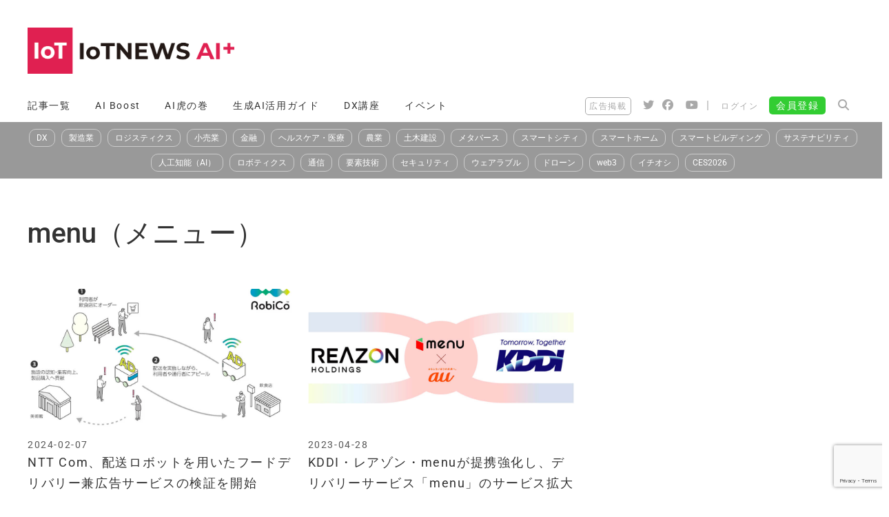

--- FILE ---
content_type: text/html; charset=UTF-8
request_url: https://iotnews.jp/tag/menu/
body_size: 19287
content:
<!DOCTYPE html>
<html lang="ja">
<head>
	<!-- hover.css  http://ianlunn.github.io/Hover/ -->
	<link rel="stylesheet" href="https://iotnews.jp/wp-content/themes/generatepress_child/hover.css" />
	
	<!-- Swiper -->
	<link rel="stylesheet" href="https://iotnews.jp/wp-content/themes/generatepress_child/swiper/swiper-bundle.min.css" />	

	<!-- Google Ad ManagerのためのJSタグ -->
<script async src="https://securepubads.g.doubleclick.net/tag/js/gpt.js"></script>
<script>
  window.googletag = window.googletag || {cmd: []};
  googletag.cmd.push(function() {
    googletag.defineSlot('/22261329208/IoTNEWS_superbanner', [[400, 63], [728, 90]], 'div-gpt-ad-1619274877759-0').addService(googletag.pubads());
    googletag.pubads().enableSingleRequest();
    googletag.enableServices();
  });
</script>
	<!-- Google Ad Managerタグ終わり　-->
	
<!-- Global site tag (gtag.js) - Google Analytics -->
<script async src="https://www.googletagmanager.com/gtag/js?id=G-Y9Z95WCBW5"></script>
<script>
  window.dataLayer = window.dataLayer || [];
  function gtag(){dataLayer.push(arguments);}
  gtag('js', new Date());

  gtag('config', 'G-Y9Z95WCBW5');
</script>
<!-- Global site tag (gtag.js) - Google Analytics 終わり-->
	
	<!-- Global site tag (gtag.js) - Google Ads: 853093964 -->
<script async src="https://www.googletagmanager.com/gtag/js?id=AW-853093964"></script>
<script>
  window.dataLayer = window.dataLayer || [];
  function gtag(){dataLayer.push(arguments);}
  gtag('js', new Date());

  gtag('config', 'AW-853093964');
</script>
	<!-- Global site tag おわり -->

	<!-- Value CommerceのLinkSwitchのためのタグ -->
	<script type="text/javascript" language="javascript">
    var vc_pid = "887321384";
</script><script type="text/javascript" src="//aml.valuecommerce.com/vcdal.js" async></script>
	<!-- Value CommerceのLinkSwitchのためのタグ 終わり-->
	
	<meta charset="UTF-8">
	<link rel="profile" href="https://gmpg.org/xfn/11">
	<title>menu（メニュー）  | IoTNEWS AI+</title>
<meta name="viewport" content="width=device-width, initial-scale=1"><!-- Google tag (gtag.js) consent mode dataLayer added by Site Kit -->
<script id="google_gtagjs-js-consent-mode-data-layer">
window.dataLayer = window.dataLayer || [];function gtag(){dataLayer.push(arguments);}
gtag('consent', 'default', {"ad_personalization":"denied","ad_storage":"denied","ad_user_data":"denied","analytics_storage":"denied","functionality_storage":"denied","security_storage":"denied","personalization_storage":"denied","region":["AT","BE","BG","CH","CY","CZ","DE","DK","EE","ES","FI","FR","GB","GR","HR","HU","IE","IS","IT","LI","LT","LU","LV","MT","NL","NO","PL","PT","RO","SE","SI","SK"],"wait_for_update":500});
window._googlesitekitConsentCategoryMap = {"statistics":["analytics_storage"],"marketing":["ad_storage","ad_user_data","ad_personalization"],"functional":["functionality_storage","security_storage"],"preferences":["personalization_storage"]};
window._googlesitekitConsents = {"ad_personalization":"denied","ad_storage":"denied","ad_user_data":"denied","analytics_storage":"denied","functionality_storage":"denied","security_storage":"denied","personalization_storage":"denied","region":["AT","BE","BG","CH","CY","CZ","DE","DK","EE","ES","FI","FR","GB","GR","HR","HU","IE","IS","IT","LI","LT","LU","LV","MT","NL","NO","PL","PT","RO","SE","SI","SK"],"wait_for_update":500};
</script>
<!-- Google タグ (gtag.js) の終了同意モード dataLayer が Site Kit によって追加されました -->
<meta name="robots" content="index, follow, max-snippet:-1, max-image-preview:large, max-video-preview:-1">
<link rel="canonical" href="https://iotnews.jp/tag/menu/">
<meta property="og:url" content="https://iotnews.jp/tag/menu/">
<meta property="og:site_name" content="IoTNEWS AI+">
<meta property="og:locale" content="ja">
<meta property="og:type" content="object">
<meta property="og:title" content="menu（メニュー）  | IoTNEWS AI+">
<meta property="og:image" content="https://iotnews.jp/wp-content/uploads/2020/02/logo_square_new.png">
<meta property="og:image:secure_url" content="https://iotnews.jp/wp-content/uploads/2020/02/logo_square_new.png">
<meta property="og:image:width" content="512">
<meta property="og:image:height" content="512">
<meta property="og:image:alt" content="IoTNEWS">
<meta property="fb:admins" content="inetofthingsnews">
<meta name="twitter:card" content="summary_large_image">
<meta name="twitter:site" content="iotnews2015">
<meta name="twitter:creator" content="iotnews2015">
<meta name="twitter:title" content="menu（メニュー）  | IoTNEWS AI+">
<meta name="twitter:image" content="https://iotnews.jp/wp-content/uploads/2020/02/logo_square_new.png">
<link rel='dns-prefetch' href='//widgetlogic.org' />
<link rel='dns-prefetch' href='//use.fontawesome.com' />
<link rel='dns-prefetch' href='//fonts.bunny.net' />
<link rel='dns-prefetch' href='//www.googletagmanager.com' />
<link rel='dns-prefetch' href='//pagead2.googlesyndication.com' />
<link href='https://fonts.gstatic.com' crossorigin rel='preconnect' />
<link href='https://fonts.googleapis.com' crossorigin rel='preconnect' />
<link rel="alternate" type="application/rss+xml" title="IoTNEWS AI+ &raquo; フィード" href="https://iotnews.jp/feed/" />
<link rel="alternate" type="application/rss+xml" title="IoTNEWS AI+ &raquo; コメントフィード" href="https://iotnews.jp/comments/feed/" />
<link rel="alternate" type="application/rss+xml" title="IoTNEWS AI+ &raquo; menu（メニュー） タグのフィード" href="https://iotnews.jp/tag/menu/feed/" />
<style id='wp-img-auto-sizes-contain-inline-css'>
img:is([sizes=auto i],[sizes^="auto," i]){contain-intrinsic-size:3000px 1500px}
/*# sourceURL=wp-img-auto-sizes-contain-inline-css */
</style>
<link crossorigin="anonymous" rel='stylesheet' id='generate-fonts-css' href='//fonts.googleapis.com/css?family=Roboto:100,100italic,300,300italic,regular,italic,500,500italic,700,700italic,900,900italic' media='all' />
<style id='wp-emoji-styles-inline-css'>

	img.wp-smiley, img.emoji {
		display: inline !important;
		border: none !important;
		box-shadow: none !important;
		height: 1em !important;
		width: 1em !important;
		margin: 0 0.07em !important;
		vertical-align: -0.1em !important;
		background: none !important;
		padding: 0 !important;
	}
/*# sourceURL=wp-emoji-styles-inline-css */
</style>
<link rel='stylesheet' id='wp-block-library-css' href='https://iotnews.jp/wp-includes/css/dist/block-library/style.min.css?ver=6.9' media='all' />
<style id='classic-theme-styles-inline-css'>
/*! This file is auto-generated */
.wp-block-button__link{color:#fff;background-color:#32373c;border-radius:9999px;box-shadow:none;text-decoration:none;padding:calc(.667em + 2px) calc(1.333em + 2px);font-size:1.125em}.wp-block-file__button{background:#32373c;color:#fff;text-decoration:none}
/*# sourceURL=/wp-includes/css/classic-themes.min.css */
</style>
<link rel='stylesheet' id='liquid-block-speech-css' href='https://iotnews.jp/wp-content/plugins/liquid-speech-balloon/css/block.css?ver=6.9' media='all' />
<link rel='stylesheet' id='block-widget-css' href='https://iotnews.jp/wp-content/plugins/widget-logic/block_widget/css/widget.css?ver=1725354177' media='all' />
<style id='font-awesome-svg-styles-default-inline-css'>
.svg-inline--fa {
  display: inline-block;
  height: 1em;
  overflow: visible;
  vertical-align: -.125em;
}
/*# sourceURL=font-awesome-svg-styles-default-inline-css */
</style>
<link rel='stylesheet' id='font-awesome-svg-styles-css' href='https://iotnews.jp/wp-content/uploads/font-awesome/v6.5.1/css/svg-with-js.css' media='all' />
<style id='font-awesome-svg-styles-inline-css'>
   .wp-block-font-awesome-icon svg::before,
   .wp-rich-text-font-awesome-icon svg::before {content: unset;}
/*# sourceURL=font-awesome-svg-styles-inline-css */
</style>
<style id='global-styles-inline-css'>
:root{--wp--preset--aspect-ratio--square: 1;--wp--preset--aspect-ratio--4-3: 4/3;--wp--preset--aspect-ratio--3-4: 3/4;--wp--preset--aspect-ratio--3-2: 3/2;--wp--preset--aspect-ratio--2-3: 2/3;--wp--preset--aspect-ratio--16-9: 16/9;--wp--preset--aspect-ratio--9-16: 9/16;--wp--preset--color--black: #000000;--wp--preset--color--cyan-bluish-gray: #abb8c3;--wp--preset--color--white: #ffffff;--wp--preset--color--pale-pink: #f78da7;--wp--preset--color--vivid-red: #cf2e2e;--wp--preset--color--luminous-vivid-orange: #ff6900;--wp--preset--color--luminous-vivid-amber: #fcb900;--wp--preset--color--light-green-cyan: #7bdcb5;--wp--preset--color--vivid-green-cyan: #00d084;--wp--preset--color--pale-cyan-blue: #8ed1fc;--wp--preset--color--vivid-cyan-blue: #0693e3;--wp--preset--color--vivid-purple: #9b51e0;--wp--preset--color--contrast: var(--contrast);--wp--preset--color--contrast-2: var(--contrast-2);--wp--preset--color--contrast-3: var(--contrast-3);--wp--preset--color--base: var(--base);--wp--preset--color--base-2: var(--base-2);--wp--preset--color--base-3: var(--base-3);--wp--preset--color--accent: var(--accent);--wp--preset--gradient--vivid-cyan-blue-to-vivid-purple: linear-gradient(135deg,rgb(6,147,227) 0%,rgb(155,81,224) 100%);--wp--preset--gradient--light-green-cyan-to-vivid-green-cyan: linear-gradient(135deg,rgb(122,220,180) 0%,rgb(0,208,130) 100%);--wp--preset--gradient--luminous-vivid-amber-to-luminous-vivid-orange: linear-gradient(135deg,rgb(252,185,0) 0%,rgb(255,105,0) 100%);--wp--preset--gradient--luminous-vivid-orange-to-vivid-red: linear-gradient(135deg,rgb(255,105,0) 0%,rgb(207,46,46) 100%);--wp--preset--gradient--very-light-gray-to-cyan-bluish-gray: linear-gradient(135deg,rgb(238,238,238) 0%,rgb(169,184,195) 100%);--wp--preset--gradient--cool-to-warm-spectrum: linear-gradient(135deg,rgb(74,234,220) 0%,rgb(151,120,209) 20%,rgb(207,42,186) 40%,rgb(238,44,130) 60%,rgb(251,105,98) 80%,rgb(254,248,76) 100%);--wp--preset--gradient--blush-light-purple: linear-gradient(135deg,rgb(255,206,236) 0%,rgb(152,150,240) 100%);--wp--preset--gradient--blush-bordeaux: linear-gradient(135deg,rgb(254,205,165) 0%,rgb(254,45,45) 50%,rgb(107,0,62) 100%);--wp--preset--gradient--luminous-dusk: linear-gradient(135deg,rgb(255,203,112) 0%,rgb(199,81,192) 50%,rgb(65,88,208) 100%);--wp--preset--gradient--pale-ocean: linear-gradient(135deg,rgb(255,245,203) 0%,rgb(182,227,212) 50%,rgb(51,167,181) 100%);--wp--preset--gradient--electric-grass: linear-gradient(135deg,rgb(202,248,128) 0%,rgb(113,206,126) 100%);--wp--preset--gradient--midnight: linear-gradient(135deg,rgb(2,3,129) 0%,rgb(40,116,252) 100%);--wp--preset--font-size--small: 13px;--wp--preset--font-size--medium: 20px;--wp--preset--font-size--large: 36px;--wp--preset--font-size--x-large: 42px;--wp--preset--spacing--20: 0.44rem;--wp--preset--spacing--30: 0.67rem;--wp--preset--spacing--40: 1rem;--wp--preset--spacing--50: 1.5rem;--wp--preset--spacing--60: 2.25rem;--wp--preset--spacing--70: 3.38rem;--wp--preset--spacing--80: 5.06rem;--wp--preset--shadow--natural: 6px 6px 9px rgba(0, 0, 0, 0.2);--wp--preset--shadow--deep: 12px 12px 50px rgba(0, 0, 0, 0.4);--wp--preset--shadow--sharp: 6px 6px 0px rgba(0, 0, 0, 0.2);--wp--preset--shadow--outlined: 6px 6px 0px -3px rgb(255, 255, 255), 6px 6px rgb(0, 0, 0);--wp--preset--shadow--crisp: 6px 6px 0px rgb(0, 0, 0);}:where(.is-layout-flex){gap: 0.5em;}:where(.is-layout-grid){gap: 0.5em;}body .is-layout-flex{display: flex;}.is-layout-flex{flex-wrap: wrap;align-items: center;}.is-layout-flex > :is(*, div){margin: 0;}body .is-layout-grid{display: grid;}.is-layout-grid > :is(*, div){margin: 0;}:where(.wp-block-columns.is-layout-flex){gap: 2em;}:where(.wp-block-columns.is-layout-grid){gap: 2em;}:where(.wp-block-post-template.is-layout-flex){gap: 1.25em;}:where(.wp-block-post-template.is-layout-grid){gap: 1.25em;}.has-black-color{color: var(--wp--preset--color--black) !important;}.has-cyan-bluish-gray-color{color: var(--wp--preset--color--cyan-bluish-gray) !important;}.has-white-color{color: var(--wp--preset--color--white) !important;}.has-pale-pink-color{color: var(--wp--preset--color--pale-pink) !important;}.has-vivid-red-color{color: var(--wp--preset--color--vivid-red) !important;}.has-luminous-vivid-orange-color{color: var(--wp--preset--color--luminous-vivid-orange) !important;}.has-luminous-vivid-amber-color{color: var(--wp--preset--color--luminous-vivid-amber) !important;}.has-light-green-cyan-color{color: var(--wp--preset--color--light-green-cyan) !important;}.has-vivid-green-cyan-color{color: var(--wp--preset--color--vivid-green-cyan) !important;}.has-pale-cyan-blue-color{color: var(--wp--preset--color--pale-cyan-blue) !important;}.has-vivid-cyan-blue-color{color: var(--wp--preset--color--vivid-cyan-blue) !important;}.has-vivid-purple-color{color: var(--wp--preset--color--vivid-purple) !important;}.has-black-background-color{background-color: var(--wp--preset--color--black) !important;}.has-cyan-bluish-gray-background-color{background-color: var(--wp--preset--color--cyan-bluish-gray) !important;}.has-white-background-color{background-color: var(--wp--preset--color--white) !important;}.has-pale-pink-background-color{background-color: var(--wp--preset--color--pale-pink) !important;}.has-vivid-red-background-color{background-color: var(--wp--preset--color--vivid-red) !important;}.has-luminous-vivid-orange-background-color{background-color: var(--wp--preset--color--luminous-vivid-orange) !important;}.has-luminous-vivid-amber-background-color{background-color: var(--wp--preset--color--luminous-vivid-amber) !important;}.has-light-green-cyan-background-color{background-color: var(--wp--preset--color--light-green-cyan) !important;}.has-vivid-green-cyan-background-color{background-color: var(--wp--preset--color--vivid-green-cyan) !important;}.has-pale-cyan-blue-background-color{background-color: var(--wp--preset--color--pale-cyan-blue) !important;}.has-vivid-cyan-blue-background-color{background-color: var(--wp--preset--color--vivid-cyan-blue) !important;}.has-vivid-purple-background-color{background-color: var(--wp--preset--color--vivid-purple) !important;}.has-black-border-color{border-color: var(--wp--preset--color--black) !important;}.has-cyan-bluish-gray-border-color{border-color: var(--wp--preset--color--cyan-bluish-gray) !important;}.has-white-border-color{border-color: var(--wp--preset--color--white) !important;}.has-pale-pink-border-color{border-color: var(--wp--preset--color--pale-pink) !important;}.has-vivid-red-border-color{border-color: var(--wp--preset--color--vivid-red) !important;}.has-luminous-vivid-orange-border-color{border-color: var(--wp--preset--color--luminous-vivid-orange) !important;}.has-luminous-vivid-amber-border-color{border-color: var(--wp--preset--color--luminous-vivid-amber) !important;}.has-light-green-cyan-border-color{border-color: var(--wp--preset--color--light-green-cyan) !important;}.has-vivid-green-cyan-border-color{border-color: var(--wp--preset--color--vivid-green-cyan) !important;}.has-pale-cyan-blue-border-color{border-color: var(--wp--preset--color--pale-cyan-blue) !important;}.has-vivid-cyan-blue-border-color{border-color: var(--wp--preset--color--vivid-cyan-blue) !important;}.has-vivid-purple-border-color{border-color: var(--wp--preset--color--vivid-purple) !important;}.has-vivid-cyan-blue-to-vivid-purple-gradient-background{background: var(--wp--preset--gradient--vivid-cyan-blue-to-vivid-purple) !important;}.has-light-green-cyan-to-vivid-green-cyan-gradient-background{background: var(--wp--preset--gradient--light-green-cyan-to-vivid-green-cyan) !important;}.has-luminous-vivid-amber-to-luminous-vivid-orange-gradient-background{background: var(--wp--preset--gradient--luminous-vivid-amber-to-luminous-vivid-orange) !important;}.has-luminous-vivid-orange-to-vivid-red-gradient-background{background: var(--wp--preset--gradient--luminous-vivid-orange-to-vivid-red) !important;}.has-very-light-gray-to-cyan-bluish-gray-gradient-background{background: var(--wp--preset--gradient--very-light-gray-to-cyan-bluish-gray) !important;}.has-cool-to-warm-spectrum-gradient-background{background: var(--wp--preset--gradient--cool-to-warm-spectrum) !important;}.has-blush-light-purple-gradient-background{background: var(--wp--preset--gradient--blush-light-purple) !important;}.has-blush-bordeaux-gradient-background{background: var(--wp--preset--gradient--blush-bordeaux) !important;}.has-luminous-dusk-gradient-background{background: var(--wp--preset--gradient--luminous-dusk) !important;}.has-pale-ocean-gradient-background{background: var(--wp--preset--gradient--pale-ocean) !important;}.has-electric-grass-gradient-background{background: var(--wp--preset--gradient--electric-grass) !important;}.has-midnight-gradient-background{background: var(--wp--preset--gradient--midnight) !important;}.has-small-font-size{font-size: var(--wp--preset--font-size--small) !important;}.has-medium-font-size{font-size: var(--wp--preset--font-size--medium) !important;}.has-large-font-size{font-size: var(--wp--preset--font-size--large) !important;}.has-x-large-font-size{font-size: var(--wp--preset--font-size--x-large) !important;}
:where(.wp-block-post-template.is-layout-flex){gap: 1.25em;}:where(.wp-block-post-template.is-layout-grid){gap: 1.25em;}
:where(.wp-block-term-template.is-layout-flex){gap: 1.25em;}:where(.wp-block-term-template.is-layout-grid){gap: 1.25em;}
:where(.wp-block-columns.is-layout-flex){gap: 2em;}:where(.wp-block-columns.is-layout-grid){gap: 2em;}
:root :where(.wp-block-pullquote){font-size: 1.5em;line-height: 1.6;}
/*# sourceURL=global-styles-inline-css */
</style>
<link rel='stylesheet' id='contact-form-7-css' href='https://iotnews.jp/wp-content/plugins/contact-form-7/includes/css/styles.css?ver=6.1.4' media='all' />
<link rel='stylesheet' id='wp-show-posts-css' href='https://iotnews.jp/wp-content/plugins/wp-show-posts/css/wp-show-posts-min.css?ver=1.1.6' media='all' />
<link rel='stylesheet' id='wpcf7-redirect-script-frontend-css' href='https://iotnews.jp/wp-content/plugins/wpcf7-redirect/build/assets/frontend-script.css?ver=2c532d7e2be36f6af233' media='all' />
<link rel='stylesheet' id='generate-style-css' href='https://iotnews.jp/wp-content/themes/generatepress/assets/css/all.min.css?ver=3.6.1' media='all' />
<style id='generate-style-inline-css'>
#nav-below {display:none;}.no-featured-image-padding .post-image {margin-left:-0px;margin-right:-0px;}.post-image-above-header .no-featured-image-padding .inside-article .post-image {margin-top:-0px;}@media (max-width:768px){.no-featured-image-padding .post-image {margin-left:-20px;margin-right:-20px;}.post-image-above-header .no-featured-image-padding .inside-article .post-image {margin-top:-20px;}}
.generate-columns {margin-bottom: 20px;padding-left: 20px;}.generate-columns-container {margin-left: -20px;}.page-header {margin-bottom: 20px;margin-left: 20px}.generate-columns-container > .paging-navigation {margin-left: 20px;}
body{background-color:#ffffff;color:#3a3a3a;}a{color:#155a96;}a:hover, a:focus, a:active{color:#000000;}body .grid-container{max-width:1200px;}.wp-block-group__inner-container{max-width:1200px;margin-left:auto;margin-right:auto;}.site-header .header-image{width:90px;}.generate-back-to-top{font-size:20px;border-radius:3px;position:fixed;bottom:30px;right:30px;line-height:40px;width:40px;text-align:center;z-index:10;transition:opacity 300ms ease-in-out;opacity:0.1;transform:translateY(1000px);}.generate-back-to-top__show{opacity:1;transform:translateY(0);}:root{--contrast:#222222;--contrast-2:#575760;--contrast-3:#b2b2be;--base:#f0f0f0;--base-2:#f7f8f9;--base-3:#ffffff;--accent:#1e73be;}:root .has-contrast-color{color:var(--contrast);}:root .has-contrast-background-color{background-color:var(--contrast);}:root .has-contrast-2-color{color:var(--contrast-2);}:root .has-contrast-2-background-color{background-color:var(--contrast-2);}:root .has-contrast-3-color{color:var(--contrast-3);}:root .has-contrast-3-background-color{background-color:var(--contrast-3);}:root .has-base-color{color:var(--base);}:root .has-base-background-color{background-color:var(--base);}:root .has-base-2-color{color:var(--base-2);}:root .has-base-2-background-color{background-color:var(--base-2);}:root .has-base-3-color{color:var(--base-3);}:root .has-base-3-background-color{background-color:var(--base-3);}:root .has-accent-color{color:var(--accent);}:root .has-accent-background-color{background-color:var(--accent);}body, button, input, select, textarea{font-family:"Roboto", sans-serif;font-size:16px;}body{line-height:1.8;}.entry-content > [class*="wp-block-"]:not(:last-child):not(.wp-block-heading){margin-bottom:1.5em;}.main-title{font-family:"Roboto", sans-serif;text-transform:uppercase;}.main-navigation a, .menu-toggle{font-weight:300;text-transform:uppercase;font-size:14px;}.main-navigation .main-nav ul ul li a{font-size:13px;}.widget-title{font-family:"Roboto", sans-serif;font-weight:500;font-size:24px;margin-bottom:20px;}.sidebar .widget, .footer-widgets .widget{font-size:16px;}button:not(.menu-toggle),html input[type="button"],input[type="reset"],input[type="submit"],.button,.wp-block-button .wp-block-button__link{font-weight:500;text-transform:uppercase;font-size:14px;}h1{font-family:"Roboto", sans-serif;font-weight:500;font-size:40px;line-height:1.5em;margin-bottom:0px;}h2{font-family:"Roboto", sans-serif;font-weight:500;font-size:30px;line-height:1.7em;margin-bottom:0px;}h3{font-family:"Roboto", sans-serif;font-weight:500;font-size:30px;line-height:0.8em;margin-bottom:0px;}h4{font-family:"Roboto", sans-serif;font-weight:500;font-size:18px;}h5{font-size:inherit;}.site-info{font-family:"Roboto", sans-serif;}@media (max-width:768px){h1{font-size:26px;}h2{font-size:22px;}}.top-bar{background-color:#000000;color:#ffffff;}.top-bar a{color:#ffffff;}.top-bar a:hover{color:#303030;}.site-header{background-color:rgba(255,255,255,0);color:#3a3a3a;}.site-header a{color:#3a3a3a;}.main-title a,.main-title a:hover{color:#222222;}.site-description{color:#757575;}.main-navigation,.main-navigation ul ul{background-color:#ffffff;}.main-navigation .main-nav ul li a, .main-navigation .menu-toggle, .main-navigation .menu-bar-items{color:#333333;}.main-navigation .main-nav ul li:not([class*="current-menu-"]):hover > a, .main-navigation .main-nav ul li:not([class*="current-menu-"]):focus > a, .main-navigation .main-nav ul li.sfHover:not([class*="current-menu-"]) > a, .main-navigation .menu-bar-item:hover > a, .main-navigation .menu-bar-item.sfHover > a{color:#ffffff;background-color:rgba(102,102,102,0.59);}button.menu-toggle:hover,button.menu-toggle:focus,.main-navigation .mobile-bar-items a,.main-navigation .mobile-bar-items a:hover,.main-navigation .mobile-bar-items a:focus{color:#333333;}.main-navigation .main-nav ul li[class*="current-menu-"] > a{color:#333333;background-color:#ffffff;}.navigation-search input[type="search"],.navigation-search input[type="search"]:active, .navigation-search input[type="search"]:focus, .main-navigation .main-nav ul li.search-item.active > a, .main-navigation .menu-bar-items .search-item.active > a{color:#ffffff;background-color:rgba(102,102,102,0.59);}.main-navigation ul ul{background-color:#f6f9fc;}.main-navigation .main-nav ul ul li a{color:#000000;}.main-navigation .main-nav ul ul li:not([class*="current-menu-"]):hover > a,.main-navigation .main-nav ul ul li:not([class*="current-menu-"]):focus > a, .main-navigation .main-nav ul ul li.sfHover:not([class*="current-menu-"]) > a{color:#ffffff;background-color:#666666;}.main-navigation .main-nav ul ul li[class*="current-menu-"] > a{color:#8f919e;background-color:#666666;}.separate-containers .inside-article, .separate-containers .comments-area, .separate-containers .page-header, .one-container .container, .separate-containers .paging-navigation, .inside-page-header{background-color:#ffffff;}.inside-article a:hover,.paging-navigation a:hover,.comments-area a:hover,.page-header a:hover{color:#1da1f2;}.entry-header h1,.page-header h1{color:#333333;}.entry-title a{color:#333333;}.entry-title a:hover{color:#1da1f2;}.entry-meta{color:#595959;}.entry-meta a{color:#595959;}.entry-meta a:hover{color:#222222;}h1{color:#333333;}h2{color:#333333;}h3{color:#333333;}h4{color:#333333;}h5{color:#333333;}.sidebar .widget{background-color:#f4f6f7;}.sidebar .widget .widget-title{color:#3a3a3a;}.footer-widgets{color:#333333;background-color:#fafafa;}.footer-widgets a{color:#333333;}.footer-widgets a:hover{color:#0166bf;}.footer-widgets .widget-title{color:#3098cc;}.site-info{color:#155a96;background-color:rgba(34,34,34,0);}.site-info a{color:#0a0a0a;}.site-info a:hover{color:#606060;}.footer-bar .widget_nav_menu .current-menu-item a{color:#606060;}input[type="text"],input[type="email"],input[type="url"],input[type="password"],input[type="search"],input[type="tel"],input[type="number"],textarea,select{color:#666666;background-color:#fafafa;border-color:#cccccc;}input[type="text"]:focus,input[type="email"]:focus,input[type="url"]:focus,input[type="password"]:focus,input[type="search"]:focus,input[type="tel"]:focus,input[type="number"]:focus,textarea:focus,select:focus{color:#666666;background-color:#ffffff;border-color:#bfbfbf;}button,html input[type="button"],input[type="reset"],input[type="submit"],a.button,a.wp-block-button__link:not(.has-background){color:#ffffff;background-color:#333333;}button:hover,html input[type="button"]:hover,input[type="reset"]:hover,input[type="submit"]:hover,a.button:hover,button:focus,html input[type="button"]:focus,input[type="reset"]:focus,input[type="submit"]:focus,a.button:focus,a.wp-block-button__link:not(.has-background):active,a.wp-block-button__link:not(.has-background):focus,a.wp-block-button__link:not(.has-background):hover{color:#333333;background-color:#ffffff;}a.generate-back-to-top{background-color:rgba( 0,0,0,0.4 );color:#ffffff;}a.generate-back-to-top:hover,a.generate-back-to-top:focus{background-color:rgba( 0,0,0,0.6 );color:#ffffff;}:root{--gp-search-modal-bg-color:var(--base-3);--gp-search-modal-text-color:var(--contrast);--gp-search-modal-overlay-bg-color:rgba(0,0,0,0.2);}@media (max-width:768px){.main-navigation .menu-bar-item:hover > a, .main-navigation .menu-bar-item.sfHover > a{background:none;color:#333333;}}.inside-top-bar{padding:10px;}.inside-header{padding:0px;}.separate-containers .inside-article, .separate-containers .comments-area, .separate-containers .page-header, .separate-containers .paging-navigation, .one-container .site-content, .inside-page-header{padding:0px 0px 10px 0px;}.site-main .wp-block-group__inner-container{padding:0px 0px 10px 0px;}.entry-content .alignwide, body:not(.no-sidebar) .entry-content .alignfull{margin-left:-0px;width:calc(100% + 0px);max-width:calc(100% + 0px);}.one-container.right-sidebar .site-main,.one-container.both-right .site-main{margin-right:0px;}.one-container.left-sidebar .site-main,.one-container.both-left .site-main{margin-left:0px;}.one-container.both-sidebars .site-main{margin:0px;}.main-navigation .main-nav ul li a,.menu-toggle,.main-navigation .mobile-bar-items a{padding-left:10px;padding-right:10px;}.main-navigation .main-nav ul ul li a{padding:10px;}.rtl .menu-item-has-children .dropdown-menu-toggle{padding-left:10px;}.menu-item-has-children .dropdown-menu-toggle{padding-right:10px;}.rtl .main-navigation .main-nav ul li.menu-item-has-children > a{padding-right:10px;}.widget-area .widget{padding:10px 15px 10px 15px;}.site-info{padding:20px;}@media (max-width:768px){.separate-containers .inside-article, .separate-containers .comments-area, .separate-containers .page-header, .separate-containers .paging-navigation, .one-container .site-content, .inside-page-header{padding:20px;}.site-main .wp-block-group__inner-container{padding:20px;}.site-info{padding-right:10px;padding-left:10px;}.entry-content .alignwide, body:not(.no-sidebar) .entry-content .alignfull{margin-left:-20px;width:calc(100% + 40px);max-width:calc(100% + 40px);}}/* End cached CSS */@media (max-width:768px){.main-navigation .menu-toggle,.main-navigation .mobile-bar-items,.sidebar-nav-mobile:not(#sticky-placeholder){display:block;}.main-navigation ul,.gen-sidebar-nav{display:none;}[class*="nav-float-"] .site-header .inside-header > *{float:none;clear:both;}}
.dynamic-author-image-rounded{border-radius:100%;}.dynamic-featured-image, .dynamic-author-image{vertical-align:middle;}.one-container.blog .dynamic-content-template:not(:last-child), .one-container.archive .dynamic-content-template:not(:last-child){padding-bottom:0px;}.dynamic-entry-excerpt > p:last-child{margin-bottom:0px;}
h1.entry-title{font-weight:500;text-transform:none;font-size:50px;line-height:2em;}h2.entry-title{font-weight:500;text-transform:none;font-size:35px;}@media (max-width:768px){h1.entry-title{font-size:30px;}}
.page-hero{background-color:#ffffff;padding-top:30px;padding-bottom:30px;box-sizing:border-box;}.inside-page-hero > *:last-child{margin-bottom:0px;}.page-hero time.updated{display:none;}@media (max-width:768px){.page-hero{padding-right:15px;padding-left:15px;}}
.post-image:not(:first-child), .page-content:not(:first-child), .entry-content:not(:first-child), .entry-summary:not(:first-child), footer.entry-meta{margin-top:0em;}.post-image-above-header .inside-article div.featured-image, .post-image-above-header .inside-article div.post-image{margin-bottom:0em;}
/*# sourceURL=generate-style-inline-css */
</style>
<link rel='stylesheet' id='generate-font-icons-css' href='https://iotnews.jp/wp-content/themes/generatepress/assets/css/components/font-icons.min.css?ver=3.6.1' media='all' />
<link rel='stylesheet' id='generate-child-css' href='https://iotnews.jp/wp-content/themes/generatepress_child/style.css?ver=1769154010' media='all' />
<link rel='stylesheet' id='wp-members-css' href='https://iotnews.jp/wp-content/plugins/wp-members/assets/css/forms/generic-no-float.min.css?ver=3.5.5.1' media='all' />
<link crossorigin="anonymous" rel='stylesheet' id='font-awesome-official-css' href='https://use.fontawesome.com/releases/v6.5.1/css/all.css' media='all' integrity="sha384-t1nt8BQoYMLFN5p42tRAtuAAFQaCQODekUVeKKZrEnEyp4H2R0RHFz0KWpmj7i8g" crossorigin="anonymous" />
<link rel='stylesheet' id='sab-font-css' href='https://fonts.bunny.net/css?family=Roboto:400,700,400italic,700italic&#038;subset=latin' media='all' />
<style id='generateblocks-inline-css'>
:root{--gb-container-width:1200px;}.gb-container .wp-block-image img{vertical-align:middle;}.gb-grid-wrapper .wp-block-image{margin-bottom:0;}.gb-highlight{background:none;}.gb-shape{line-height:0;}.gb-container-link{position:absolute;top:0;right:0;bottom:0;left:0;z-index:99;}
/*# sourceURL=generateblocks-inline-css */
</style>
<link rel='stylesheet' id='generate-blog-css' href='https://iotnews.jp/wp-content/plugins/gp-premium/blog/functions/css/style.min.css?ver=2.5.5' media='all' />
<link crossorigin="anonymous" rel='stylesheet' id='font-awesome-official-v4shim-css' href='https://use.fontawesome.com/releases/v6.5.1/css/v4-shims.css' media='all' integrity="sha384-5Jfdy0XO8+vjCRofsSnGmxGSYjLfsjjTOABKxVr8BkfvlaAm14bIJc7Jcjfq/xQI" crossorigin="anonymous" />
<script src="https://iotnews.jp/wp-includes/js/jquery/jquery.min.js?ver=3.7.1" id="jquery-core-js"></script>
<script src="https://iotnews.jp/wp-includes/js/jquery/jquery-migrate.min.js?ver=3.4.1" id="jquery-migrate-js"></script>
<link rel="https://api.w.org/" href="https://iotnews.jp/wp-json/" /><link rel="alternate" title="JSON" type="application/json" href="https://iotnews.jp/wp-json/wp/v2/tags/13904" /><link rel="EditURI" type="application/rsd+xml" title="RSD" href="https://iotnews.jp/xmlrpc.php?rsd" />
<meta name="generator" content="WordPress 6.9" />
<meta name="generator" content="Site Kit by Google 1.171.0" /><style type="text/css">.liquid-speech-balloon-00 .liquid-speech-balloon-avatar { background-image: url("https://iotnews-media.s3.ap-northeast-1.amazonaws.com/images/20210730080039/koizumi_circle.png"); } .liquid-speech-balloon-01 .liquid-speech-balloon-avatar { background-image: url("https://iotnews-media.s3.ap-northeast-1.amazonaws.com/images/20210812161139/77b1c4dd6ec7ba138b6d0841788aa2a7.png"); } .liquid-speech-balloon-02 .liquid-speech-balloon-avatar { background-image: url("https://iotnews.jp/wp-content/uploads/1f9820d2152d8e9bcc962b8600ef019d.png"); } .liquid-speech-balloon-00 .liquid-speech-balloon-avatar::after { content: "小泉"; } .liquid-speech-balloon-01 .liquid-speech-balloon-avatar::after { content: "田宮"; } .liquid-speech-balloon-02 .liquid-speech-balloon-avatar::after { content: "DX先生"; } </style>

<!-- Site Kit が追加した Google AdSense メタタグ -->
<meta name="google-adsense-platform-account" content="ca-host-pub-2644536267352236">
<meta name="google-adsense-platform-domain" content="sitekit.withgoogle.com">
<!-- Site Kit が追加した End Google AdSense メタタグ -->
<meta name="generator" content="Elementor 3.34.3; features: additional_custom_breakpoints; settings: css_print_method-external, google_font-enabled, font_display-auto">
			<style>
				.e-con.e-parent:nth-of-type(n+4):not(.e-lazyloaded):not(.e-no-lazyload),
				.e-con.e-parent:nth-of-type(n+4):not(.e-lazyloaded):not(.e-no-lazyload) * {
					background-image: none !important;
				}
				@media screen and (max-height: 1024px) {
					.e-con.e-parent:nth-of-type(n+3):not(.e-lazyloaded):not(.e-no-lazyload),
					.e-con.e-parent:nth-of-type(n+3):not(.e-lazyloaded):not(.e-no-lazyload) * {
						background-image: none !important;
					}
				}
				@media screen and (max-height: 640px) {
					.e-con.e-parent:nth-of-type(n+2):not(.e-lazyloaded):not(.e-no-lazyload),
					.e-con.e-parent:nth-of-type(n+2):not(.e-lazyloaded):not(.e-no-lazyload) * {
						background-image: none !important;
					}
				}
			</style>
			<!-- この URL で利用できる AMP HTML バージョンはありません。 -->
<!-- Google AdSense スニペット (Site Kit が追加) -->
<script async src="https://pagead2.googlesyndication.com/pagead/js/adsbygoogle.js?client=ca-pub-1032835658322874&amp;host=ca-host-pub-2644536267352236" crossorigin="anonymous"></script>

<!-- (ここまで) Google AdSense スニペット (Site Kit が追加) -->
<style type="text/css">.saboxplugin-wrap{-webkit-box-sizing:border-box;-moz-box-sizing:border-box;-ms-box-sizing:border-box;box-sizing:border-box;border:1px solid #eee;width:100%;clear:both;display:block;overflow:hidden;word-wrap:break-word;position:relative}.saboxplugin-wrap .saboxplugin-gravatar{float:left;padding:0 20px 20px 20px}.saboxplugin-wrap .saboxplugin-gravatar img{max-width:100px;height:auto;border-radius:0;}.saboxplugin-wrap .saboxplugin-authorname{font-size:18px;line-height:1;margin:20px 0 0 20px;display:block}.saboxplugin-wrap .saboxplugin-authorname a{text-decoration:none}.saboxplugin-wrap .saboxplugin-authorname a:focus{outline:0}.saboxplugin-wrap .saboxplugin-desc{display:block;margin:5px 20px}.saboxplugin-wrap .saboxplugin-desc a{text-decoration:underline}.saboxplugin-wrap .saboxplugin-desc p{margin:5px 0 12px}.saboxplugin-wrap .saboxplugin-web{margin:0 20px 15px;text-align:left}.saboxplugin-wrap .sab-web-position{text-align:right}.saboxplugin-wrap .saboxplugin-web a{color:#ccc;text-decoration:none}.saboxplugin-wrap .saboxplugin-socials{position:relative;display:block;background:#fcfcfc;padding:5px;border-top:1px solid #eee}.saboxplugin-wrap .saboxplugin-socials a svg{width:20px;height:20px}.saboxplugin-wrap .saboxplugin-socials a svg .st2{fill:#fff; transform-origin:center center;}.saboxplugin-wrap .saboxplugin-socials a svg .st1{fill:rgba(0,0,0,.3)}.saboxplugin-wrap .saboxplugin-socials a:hover{opacity:.8;-webkit-transition:opacity .4s;-moz-transition:opacity .4s;-o-transition:opacity .4s;transition:opacity .4s;box-shadow:none!important;-webkit-box-shadow:none!important}.saboxplugin-wrap .saboxplugin-socials .saboxplugin-icon-color{box-shadow:none;padding:0;border:0;-webkit-transition:opacity .4s;-moz-transition:opacity .4s;-o-transition:opacity .4s;transition:opacity .4s;display:inline-block;color:#fff;font-size:0;text-decoration:inherit;margin:5px;-webkit-border-radius:0;-moz-border-radius:0;-ms-border-radius:0;-o-border-radius:0;border-radius:0;overflow:hidden}.saboxplugin-wrap .saboxplugin-socials .saboxplugin-icon-grey{text-decoration:inherit;box-shadow:none;position:relative;display:-moz-inline-stack;display:inline-block;vertical-align:middle;zoom:1;margin:10px 5px;color:#444;fill:#444}.clearfix:after,.clearfix:before{content:' ';display:table;line-height:0;clear:both}.ie7 .clearfix{zoom:1}.saboxplugin-socials.sabox-colored .saboxplugin-icon-color .sab-twitch{border-color:#38245c}.saboxplugin-socials.sabox-colored .saboxplugin-icon-color .sab-behance{border-color:#003eb0}.saboxplugin-socials.sabox-colored .saboxplugin-icon-color .sab-deviantart{border-color:#036824}.saboxplugin-socials.sabox-colored .saboxplugin-icon-color .sab-digg{border-color:#00327c}.saboxplugin-socials.sabox-colored .saboxplugin-icon-color .sab-dribbble{border-color:#ba1655}.saboxplugin-socials.sabox-colored .saboxplugin-icon-color .sab-facebook{border-color:#1e2e4f}.saboxplugin-socials.sabox-colored .saboxplugin-icon-color .sab-flickr{border-color:#003576}.saboxplugin-socials.sabox-colored .saboxplugin-icon-color .sab-github{border-color:#264874}.saboxplugin-socials.sabox-colored .saboxplugin-icon-color .sab-google{border-color:#0b51c5}.saboxplugin-socials.sabox-colored .saboxplugin-icon-color .sab-html5{border-color:#902e13}.saboxplugin-socials.sabox-colored .saboxplugin-icon-color .sab-instagram{border-color:#1630aa}.saboxplugin-socials.sabox-colored .saboxplugin-icon-color .sab-linkedin{border-color:#00344f}.saboxplugin-socials.sabox-colored .saboxplugin-icon-color .sab-pinterest{border-color:#5b040e}.saboxplugin-socials.sabox-colored .saboxplugin-icon-color .sab-reddit{border-color:#992900}.saboxplugin-socials.sabox-colored .saboxplugin-icon-color .sab-rss{border-color:#a43b0a}.saboxplugin-socials.sabox-colored .saboxplugin-icon-color .sab-sharethis{border-color:#5d8420}.saboxplugin-socials.sabox-colored .saboxplugin-icon-color .sab-soundcloud{border-color:#995200}.saboxplugin-socials.sabox-colored .saboxplugin-icon-color .sab-spotify{border-color:#0f612c}.saboxplugin-socials.sabox-colored .saboxplugin-icon-color .sab-stackoverflow{border-color:#a95009}.saboxplugin-socials.sabox-colored .saboxplugin-icon-color .sab-steam{border-color:#006388}.saboxplugin-socials.sabox-colored .saboxplugin-icon-color .sab-user_email{border-color:#b84e05}.saboxplugin-socials.sabox-colored .saboxplugin-icon-color .sab-tumblr{border-color:#10151b}.saboxplugin-socials.sabox-colored .saboxplugin-icon-color .sab-twitter{border-color:#0967a0}.saboxplugin-socials.sabox-colored .saboxplugin-icon-color .sab-vimeo{border-color:#0d7091}.saboxplugin-socials.sabox-colored .saboxplugin-icon-color .sab-windows{border-color:#003f71}.saboxplugin-socials.sabox-colored .saboxplugin-icon-color .sab-whatsapp{border-color:#003f71}.saboxplugin-socials.sabox-colored .saboxplugin-icon-color .sab-wordpress{border-color:#0f3647}.saboxplugin-socials.sabox-colored .saboxplugin-icon-color .sab-yahoo{border-color:#14002d}.saboxplugin-socials.sabox-colored .saboxplugin-icon-color .sab-youtube{border-color:#900}.saboxplugin-socials.sabox-colored .saboxplugin-icon-color .sab-xing{border-color:#000202}.saboxplugin-socials.sabox-colored .saboxplugin-icon-color .sab-mixcloud{border-color:#2475a0}.saboxplugin-socials.sabox-colored .saboxplugin-icon-color .sab-vk{border-color:#243549}.saboxplugin-socials.sabox-colored .saboxplugin-icon-color .sab-medium{border-color:#00452c}.saboxplugin-socials.sabox-colored .saboxplugin-icon-color .sab-quora{border-color:#420e00}.saboxplugin-socials.sabox-colored .saboxplugin-icon-color .sab-meetup{border-color:#9b181c}.saboxplugin-socials.sabox-colored .saboxplugin-icon-color .sab-goodreads{border-color:#000}.saboxplugin-socials.sabox-colored .saboxplugin-icon-color .sab-snapchat{border-color:#999700}.saboxplugin-socials.sabox-colored .saboxplugin-icon-color .sab-500px{border-color:#00557f}.saboxplugin-socials.sabox-colored .saboxplugin-icon-color .sab-mastodont{border-color:#185886}.sabox-plus-item{margin-bottom:20px}@media screen and (max-width:480px){.saboxplugin-wrap{text-align:center}.saboxplugin-wrap .saboxplugin-gravatar{float:none;padding:20px 0;text-align:center;margin:0 auto;display:block}.saboxplugin-wrap .saboxplugin-gravatar img{float:none;display:inline-block;display:-moz-inline-stack;vertical-align:middle;zoom:1}.saboxplugin-wrap .saboxplugin-desc{margin:0 10px 20px;text-align:center}.saboxplugin-wrap .saboxplugin-authorname{text-align:center;margin:10px 0 20px}}body .saboxplugin-authorname a,body .saboxplugin-authorname a:hover{box-shadow:none;-webkit-box-shadow:none}a.sab-profile-edit{font-size:16px!important;line-height:1!important}.sab-edit-settings a,a.sab-profile-edit{color:#0073aa!important;box-shadow:none!important;-webkit-box-shadow:none!important}.sab-edit-settings{margin-right:15px;position:absolute;right:0;z-index:2;bottom:10px;line-height:20px}.sab-edit-settings i{margin-left:5px}.saboxplugin-socials{line-height:1!important}.rtl .saboxplugin-wrap .saboxplugin-gravatar{float:right}.rtl .saboxplugin-wrap .saboxplugin-authorname{display:flex;align-items:center}.rtl .saboxplugin-wrap .saboxplugin-authorname .sab-profile-edit{margin-right:10px}.rtl .sab-edit-settings{right:auto;left:0}img.sab-custom-avatar{max-width:75px;}.saboxplugin-wrap .saboxplugin-gravatar img {-webkit-border-radius:50%;-moz-border-radius:50%;-ms-border-radius:50%;-o-border-radius:50%;border-radius:50%;}.saboxplugin-wrap .saboxplugin-gravatar img {-webkit-border-radius:50%;-moz-border-radius:50%;-ms-border-radius:50%;-o-border-radius:50%;border-radius:50%;}.saboxplugin-wrap .saboxplugin-socials .saboxplugin-icon-color {-webkit-border-radius:50%;-moz-border-radius:50%;-ms-border-radius:50%;-o-border-radius:50%;border-radius:50%;}.saboxplugin-wrap .saboxplugin-socials .saboxplugin-icon-color .st1 {display: none;}.saboxplugin-wrap .saboxplugin-authorname {font-family:"Roboto";}.saboxplugin-wrap .saboxplugin-desc {font-family:Roboto;}.saboxplugin-wrap {margin-top:20px; margin-bottom:20px; padding: 0px 0px }.saboxplugin-wrap .saboxplugin-authorname {font-size:18px; line-height:25px;}.saboxplugin-wrap .saboxplugin-desc p, .saboxplugin-wrap .saboxplugin-desc {font-size:14px !important; line-height:21px !important;}.saboxplugin-wrap .saboxplugin-web {font-size:10px;}.saboxplugin-wrap .saboxplugin-socials a svg {width:24px;height:24px;}</style><link rel="icon" href="https://iotnews.jp/wp-content/uploads/cropped-IoTNEWSAI_square-32x32.png" sizes="32x32" />
<link rel="icon" href="https://iotnews.jp/wp-content/uploads/cropped-IoTNEWSAI_square-192x192.png" sizes="192x192" />
<link rel="apple-touch-icon" href="https://iotnews.jp/wp-content/uploads/cropped-IoTNEWSAI_square-180x180.png" />
<meta name="msapplication-TileImage" content="https://iotnews.jp/wp-content/uploads/cropped-IoTNEWSAI_square-270x270.png" />
		<style id="wp-custom-css">
			/* pointofarticle */
.pointofarticle{
	margin-bottom:30px;
}
.pointofarticle ul{
	padding:20px 20px 0 0;
	font-size:110%;
}

/* pointoflist */
.pointoflist{
	margin-bottom: 30px;
}

.pointoflist ul{
	padding:0 20px 0 0;
	font-size:110%;
}

/* 記事一覧ページ */
.search-articles .category-lists a{
	display: inline-block;
	border: 1px solid #cccccc;
	color: #666666;
	font-size: 14px;
	margin: 0 10px 10px 0;
	padding: 3px 7px;
}

.search-articles .category-lists a:hover{
	color: #1DA1F2;
	border: 1px solid #1DA1F2;
}

.search-articles h4 a{
	color: #333333;
	font-weight: normal;
}



.search-articles .wpsp-load-more{
	text-align: center;
}

.search-articles .wpsp-load-more .page-numbers{
	border: 1px solid #cccccc;
	padding:5px;
	font-size: 12px;
}

.search-articles .wpsp-load-more .page-numbers a{
	color: #333333;
}

/**************/
/* DXアカデミア */
/**************/
.dx-academia h4.wp-show-posts-entry-title a{
	display: block;
	color: #333333;
	font-weight: normal;
	padding: 0 20px;
}

.dx-academia .wp-show-posts-image image{
	border: 1px solid #cccccc;

}

/*  ---記事内のコンテンツリンク---- */
.dx-academia .content-link{
	border:1px solid #cccccc;
	background-color:#f5f5f5;
	padding:10px;
	height: 160px;
}
.dx-academia .content-link a{
	display: block;
	top: 0;
	left: 0;
	width:100%;
	height: 100%;
}

.dx-academia .content-link .image{
	display: inline-block;
	width:25%;
	margin: -20px 0 0 10px;
}

.dx-academia .content-link .text{
	display: inline-block;
	width:70%;	
	vertical-align: top;
	margin: -20px 0 0 10px
}

.dx-academia .content-link .text .title{
	font-size:100%;
	font-weight: bold;
	color: #21c4ed;
}

.dx-academia .content-link .text .explain{
	color: #333333;
	font-size:90%;
	margin-top:10px;
}

/* スマホの場合 */
@media screen and (max-width: 767px) {
/*  ---記事内のコンテンツリンク---- */
.dx-academia .content-link{
	border:1px solid #cccccc;
	background-color:#f5f5f5;
	padding:10px;
	height: 300px;
}

.dx-academia .content-link a{
	display: block;
	top: 0;
	left: 0;
	width:100%;
	height: 100%;
}

.dx-academia .content-link .image{
	display: inline-block;
	width:100%;
	margin: 0;
}

.dx-academia .content-link .text{
	display: inline-block;
	width:100%;	
	vertical-align: top;
	margin: 0;
}

.dx-academia .content-link .text .title{
	font-size:100%;
	font-weight: bold;
	color: #21c4ed;
}

.dx-academia .content-link .text .explain{
	color: #333333;
	font-size:90%;
	margin-top:10px;
}
}/* スマホの場合　終わり */

/** Start Block Kit CSS: 142-3-a175df65179b9ef6a5ca9f1b2c0202b9 **/

.envato-block__preview{
	overflow: visible;
}

/* Border Radius */
.envato-kit-139-accordion .elementor-widget-container{
	border-radius: 10px !important;
}
.envato-kit-139-map iframe,
.envato-kit-139-slider .slick-slide,
.envato-kit-139-flipbox .elementor-flip-box div{
		border-radius: 10px !important;

}


/** End Block Kit CSS: 142-3-a175df65179b9ef6a5ca9f1b2c0202b9 **/

/** DX事業支援サービスの過去の例 **/
.last-dxschool{
	padding:5px 20px;
}

/** 表のキャプション **/
figcaption{
	font-size:12px;
}
.wp-block-table.is-style-stripes{
	border-bottom: none;
}
figure th{
	background: #666666;
	color: #ffffff;
}
figure table{
	margin-bottom: 0.1em;
}

/**ボタンを横並びにする **/
/* 日立のDX人材ページ postid-199796 */
.postid-199796 .su-button-center{
	float:left;
	margin:0 20px;
}

/* 本の紹介 */
#book-area{
	padding: 0 40px;
	background-color: #f5f5f5;
}
#book-area p{
	padding:0;
	margin:0;
}
/* PCの場合 */
@media screen and (min-width: 767px){
	#book-area img{
		padding: 40px 0;
	}
}

/* フッター4列目のロゴ画像の高さを50pxに統一 */
.site-footer{
	border-top: 1px solid #ccc;
	width: 100%;
}

.footer-widget-4 .widget_media_image img {
    width: auto !important;        /* 横幅は自動計算させて比率を維持 */
    max-width: none !important;    /* 親要素の幅制限による歪みを防止 */
    object-fit: contain;           /* 画像の収まりを綺麗にする */
    vertical-align: middle;        /* 垂直方向の配置を中央寄りに */
}

.footer-rgene-logo img{
 height: 35px !important;
}

.footer-iotnews-logo img{
 height: 40px !important;
}

.footer-aiboost-logo img{
 height: 40px !important;
}

.footer-catalog-logo img{
 height: 45px !important;
}

/* （任意）ロゴ同士の上下の間隔を調整したい場合 */
.footer-widget-4 .widget_media_image {
    margin-bottom: 10px;           /* 下に少し隙間を空ける */
}		</style>
		<!-- ## NXS/OG ## --><!-- ## NXSOGTAGS ## --><!-- ## NXS/OG ## -->
</head>

<body class="archive tag tag-menu tag-13904 wp-custom-logo wp-embed-responsive wp-theme-generatepress wp-child-theme-generatepress_child post-image-above-header post-image-aligned-center generate-columns-activated infinite-scroll no-sidebar nav-left-sidebar separate-containers contained-header active-footer-widgets-4 header-aligned-left dropdown-hover elementor-default elementor-kit-268723" itemtype="https://schema.org/Blog" itemscope>
	<a class="screen-reader-text skip-link" href="#content" title="コンテンツへスキップ">コンテンツへスキップ</a><header>
<div class="iotnews-header">
	
	<div class="iotnews-header-logo">
	<a href="https://iotnews.jp/"><img src="https://iotnews.jp/wp-content/uploads/b0f665816ec54489e6a2dc14480ffd48.png" alt="IoTNEWS"></a>
	</div>

<div class="superbanner">
<!-- 企業広告 --><!--
<a href="https://biz.iij.jp/public/seminar/view/42099?utm_source=meta&utm_medium=display&utm_campaign=2025_3Q_starlink&utm_id=starlink_01" target="_blank"><img src="https://iotnews.jp/wp-content/uploads/banner20251217fix.gif" alt="12月17日　IIJ Starlilnkセミナー開催"></a>
-->
	
<!-- Google広告 -->
<script async src="https://pagead2.googlesyndication.com/pagead/js/adsbygoogle.js?client=ca-pub-1032835658322874"
     crossorigin="anonymous"></script>
<ins class="adsbygoogle"
     style="display:inline-block;width:728px;height:90px"
     data-ad-client="ca-pub-1032835658322874"
     data-ad-slot="7738809821"></ins>
<script>
    (adsbygoogle = window.adsbygoogle || []).push({});
</script>

</div>
	
	<div class="header-navi">
		
<nav class="iotnews-global-navi"><ul id="menu-global-navi" class="menu"><li id="menu-item-269141" class="menu-item menu-item-type-post_type menu-item-object-page menu-item-269141"><span class="menu-link"><a href="https://iotnews.jp/find-articles/">記事一覧</a></span></li>
<li id="menu-item-269150" class="menu-item menu-item-type-post_type menu-item-object-page menu-item-269150"><span class="menu-link"><a target="_blank" href="https://iotnews.jp/aiboost/">AI Boost</a></span></li>
<li id="menu-item-269246" class="menu-item menu-item-type-taxonomy menu-item-object-category menu-item-269246"><span class="menu-link"><a href="https://iotnews.jp/cheat-sheet/">AI虎の巻</a></span></li>
<li id="menu-item-269245" class="menu-item menu-item-type-taxonomy menu-item-object-category menu-item-269245"><span class="menu-link"><a href="https://iotnews.jp/generative-ai-usage-guide/">生成AI活用ガイド</a></span></li>
<li id="menu-item-269145" class="menu-item menu-item-type-post_type menu-item-object-page menu-item-269145"><span class="menu-link"><a href="https://iotnews.jp/dx-academia/">DX講座</a></span></li>
<li id="menu-item-269620" class="menu-item menu-item-type-post_type menu-item-object-post menu-item-269620"><span class="menu-link"><a href="https://iotnews.jp/event/269452/">イベント</a></span></li>
</ul></nav>		
<div class="links">
	<span class="ad-link"><a href="https://iotnews.jp/ad/">広告掲載</a></span>　<span class="twitter-link"><a href="https://twitter.com/iotnews2015" target="_blank"><i class="fab fa-twitter"></i></a></span> <span class="fb-link"><a href="https://www.facebook.com/inetofthingsnews" target="_blank"><i class="fab fa-facebook"></i></a></span> <span class="yt-link"><a href="https://www.youtube.com/channel/UC69cj_1FH-pSdn82tceyxVQ" target="_blank"><i class="fab fa-youtube"></i></a></span> | <span class="login-button"><a href="https://iotnews.jp/member-login">ログイン</a></span> <span class="member"><a href="https://iotnews.jp/member-register">会員登録</a></span>　<span class="open-btn"><i class="fas fa-search"></i></span>
</div>
  
<div id="search-wrap">
	<div class="close-btn"><span></span><span></span></div>
	<div class="search-area">
		<form role="search" method="get" action="https://iotnews.jp/">
			<input type="text" value="" name="s" id="search-text" placeholder="search">
			<input type="submit" id="searchsubmit" value="">
		</form>
	</div>
</div>

<!-- 虫眼鏡マークで検索をフロートさせる -->
<script src="https://code.jquery.com/jquery-3.4.1.min.js" integrity="sha256-CSXorXvZcTkaix6Yvo6HppcZGetbYMGWSFlBw8HfCJo=" crossorigin="anonymous"></script>
<script>
//開くボタンを押した時には
$(".open-btn").click(function () {
    $("#search-wrap").addClass('panelactive');//#search-wrapへpanelactiveクラスを付与
	$('#search-text').focus();//テキスト入力のinputにフォーカス
});

//閉じるボタンを押した時には
$(".close-btn").click(function () {
    $("#search-wrap").removeClass('panelactive');//#search-wrapからpanelactiveクラスを除去
});
</script>
		
</div>
</div>

<!-- グローバルnavi 2階層 -->
<div class="header-sub-navi">
<nav class="iotnews-industry-navi"><ul id="menu-industry-navi" class="menu"><li id="menu-item-208730" class="menu-item menu-item-type-taxonomy menu-item-object-category menu-item-208730"><span class="menu-link"><a href="https://iotnews.jp/digital-transformation/">DX</a></span></li>
<li id="menu-item-208710" class="menu-item menu-item-type-taxonomy menu-item-object-category menu-item-208710"><span class="menu-link"><a href="https://iotnews.jp/manufacturing/">製造業</a></span></li>
<li id="menu-item-208711" class="menu-item menu-item-type-taxonomy menu-item-object-category menu-item-208711"><span class="menu-link"><a href="https://iotnews.jp/smart-logistics/">ロジスティクス</a></span></li>
<li id="menu-item-208712" class="menu-item menu-item-type-taxonomy menu-item-object-category menu-item-208712"><span class="menu-link"><a href="https://iotnews.jp/retail/">小売業</a></span></li>
<li id="menu-item-208713" class="menu-item menu-item-type-taxonomy menu-item-object-category menu-item-208713"><span class="menu-link"><a href="https://iotnews.jp/finance/">金融</a></span></li>
<li id="menu-item-208714" class="menu-item menu-item-type-taxonomy menu-item-object-category menu-item-208714"><span class="menu-link"><a href="https://iotnews.jp/medical-healthcare/">ヘルスケア・医療</a></span></li>
<li id="menu-item-208715" class="menu-item menu-item-type-taxonomy menu-item-object-category menu-item-208715"><span class="menu-link"><a href="https://iotnews.jp/agriculture/">農業</a></span></li>
<li id="menu-item-208716" class="menu-item menu-item-type-taxonomy menu-item-object-category menu-item-208716"><span class="menu-link"><a href="https://iotnews.jp/construction/">土木建設</a></span></li>
<li id="menu-item-208717" class="menu-item menu-item-type-taxonomy menu-item-object-category menu-item-208717"><span class="menu-link"><a href="https://iotnews.jp/metaverse/">メタバース</a></span></li>
<li id="menu-item-208718" class="menu-item menu-item-type-taxonomy menu-item-object-category menu-item-208718"><span class="menu-link"><a href="https://iotnews.jp/smart-city/">スマートシティ</a></span></li>
<li id="menu-item-208719" class="menu-item menu-item-type-taxonomy menu-item-object-category menu-item-208719"><span class="menu-link"><a href="https://iotnews.jp/connected-home/">スマートホーム</a></span></li>
<li id="menu-item-208720" class="menu-item menu-item-type-taxonomy menu-item-object-category menu-item-208720"><span class="menu-link"><a href="https://iotnews.jp/smart-building/">スマートビルディング</a></span></li>
<li id="menu-item-208721" class="menu-item menu-item-type-taxonomy menu-item-object-category menu-item-208721"><span class="menu-link"><a href="https://iotnews.jp/sustainability/">サステナビリティ</a></span></li>
<li id="menu-item-208722" class="menu-item menu-item-type-taxonomy menu-item-object-category menu-item-208722"><span class="menu-link"><a href="https://iotnews.jp/ai/">人工知能（AI）</a></span></li>
<li id="menu-item-208723" class="menu-item menu-item-type-taxonomy menu-item-object-category menu-item-208723"><span class="menu-link"><a href="https://iotnews.jp/robotics/">ロボティクス</a></span></li>
<li id="menu-item-208724" class="menu-item menu-item-type-taxonomy menu-item-object-category menu-item-208724"><span class="menu-link"><a href="https://iotnews.jp/communication/">通信</a></span></li>
<li id="menu-item-208725" class="menu-item menu-item-type-taxonomy menu-item-object-category menu-item-208725"><span class="menu-link"><a href="https://iotnews.jp/core-technology/">要素技術</a></span></li>
<li id="menu-item-208726" class="menu-item menu-item-type-taxonomy menu-item-object-category menu-item-208726"><span class="menu-link"><a href="https://iotnews.jp/security/">セキュリティ</a></span></li>
<li id="menu-item-208727" class="menu-item menu-item-type-taxonomy menu-item-object-category menu-item-208727"><span class="menu-link"><a href="https://iotnews.jp/wearable/">ウェアラブル</a></span></li>
<li id="menu-item-208728" class="menu-item menu-item-type-taxonomy menu-item-object-category menu-item-208728"><span class="menu-link"><a href="https://iotnews.jp/drone/">ドローン</a></span></li>
<li id="menu-item-208742" class="menu-item menu-item-type-taxonomy menu-item-object-category menu-item-208742"><span class="menu-link"><a href="https://iotnews.jp/web3/">web3</a></span></li>
<li id="menu-item-250623" class="menu-item menu-item-type-taxonomy menu-item-object-category menu-item-250623"><span class="menu-link"><a href="https://iotnews.jp/ichi-oshi/">イチオシ</a></span></li>
<li id="menu-item-270018" class="menu-item menu-item-type-taxonomy menu-item-object-category menu-item-270018"><span class="menu-link"><a href="https://iotnews.jp/globaltrend/ces/ces2026/">CES2026</a></span></li>
</ul></nav></div><!-- end header-sub-navi -->	
</header><div class="page-hero grid-container grid-parent">
					<div class="inside-page-hero grid-container grid-parent">
						<h1>
	menu（メニュー）
</h1>
					</div>
				</div>
	<div id="page" class="site grid-container container hfeed grid-parent">
				<div id="content" class="site-content">
			
	<div id="primary" class="content-area grid-parent mobile-grid-100 grid-100 tablet-grid-100">
		<main id="main" class="site-main">
			<div class="generate-columns-container "><article id="post-242726" class="post-242726 post type-post status-publish format-standard has-post-thumbnail category-retail category-news tag-menu tag-ntt-communications infinite-scroll-item generate-columns tablet-grid-50 mobile-grid-100 grid-parent grid-33 no-featured-image-padding" itemtype="https://schema.org/CreativeWork" itemscope>
	<div class="inside-article">
		<div class="post-image">
						
						<a href="https://iotnews.jp/retail/242726/">
							<img fetchpriority="high" width="1024" height="574" src="https://iotnews.jp/wp-content/uploads/Robiko.jpg" class="attachment-medium size-medium wp-post-image" alt="NTT Com、配送ロボットを用いたフードデリバリーサービスの検証を開始" itemprop="image" decoding="async" srcset="https://iotnews.jp/wp-content/uploads/Robiko.jpg 1024w, https://iotnews.jp/wp-content/uploads/Robiko-256x144.jpg 256w, https://iotnews.jp/wp-content/uploads/Robiko-768x431.jpg 768w" sizes="(max-width: 1024px) 100vw, 1024px" />
						</a>
					</div>			<header class="entry-header">
				<h2 class="entry-title" itemprop="headline"><a href="https://iotnews.jp/retail/242726/" rel="bookmark">NTT Com、配送ロボットを用いたフードデリバリー兼広告サービスの検証を開始</a></h2>		<div class="entry-meta">
			<span class="posted-on"><time class="entry-date published" datetime="2024-02-07T14:02:48+09:00" itemprop="datePublished">2024-02-07</time></span> 		</div>
					</header>
			
			<div class="entry-summary" itemprop="text">
				<p>NTTコミュニケーションズ株式会社（以下、NTT Com）は、遠隔操作型の自動配送ロボットを活用したフードデリバリーサービスとラッピング広告のサービス検証を、東京都新宿区の西新宿エリアで2024年2月13日より開始する。 &#8230; <a title="NTT Com、配送ロボットを用いたフードデリバリー兼広告サービスの検証を開始" class="read-more" href="https://iotnews.jp/retail/242726/" aria-label="NTT Com、配送ロボットを用いたフードデリバリー兼広告サービスの検証を開始 についてさらに読む">Read more</a></p>
			</div>

			</div>
</article>
<article id="post-224652" class="post-224652 post type-post status-publish format-standard has-post-thumbnail category-smart-logistics category-news tag-menu tag-kddi tag-reazon infinite-scroll-item generate-columns tablet-grid-50 mobile-grid-100 grid-parent grid-33 no-featured-image-padding" itemtype="https://schema.org/CreativeWork" itemscope>
	<div class="inside-article">
		<div class="post-image">
						
						<a href="https://iotnews.jp/smart-logistics/224652/">
							<img width="1024" height="576" src="https://iotnews.jp/wp-content/uploads/Menu.jpg" class="attachment-medium size-medium wp-post-image" alt="KDDI・レアゾン・menuが提携強化し、デリバリーサービス「menu」のサービス拡大を目指す" itemprop="image" decoding="async" srcset="https://iotnews.jp/wp-content/uploads/Menu.jpg 1024w, https://iotnews.jp/wp-content/uploads/Menu-256x144.jpg 256w, https://iotnews.jp/wp-content/uploads/Menu-768x432.jpg 768w" sizes="(max-width: 1024px) 100vw, 1024px" />
						</a>
					</div>			<header class="entry-header">
				<h2 class="entry-title" itemprop="headline"><a href="https://iotnews.jp/smart-logistics/224652/" rel="bookmark">KDDI・レアゾン・menuが提携強化し、デリバリーサービス「menu」のサービス拡大を目指す</a></h2>		<div class="entry-meta">
			<span class="posted-on"><time class="entry-date published" datetime="2023-04-28T15:38:36+09:00" itemprop="datePublished">2023-04-28</time></span> 		</div>
					</header>
			
			<div class="entry-summary" itemprop="text">
				<p>KDDI株式会社、株式会社レアゾン・ホールディングス（以下、レアゾン）、menu株式会社は、デリバリーサービス「menu」における、資本業務提携を強化したことを発表した。 これによりmenuは、KDDIが50.6％、レア &#8230; <a title="KDDI・レアゾン・menuが提携強化し、デリバリーサービス「menu」のサービス拡大を目指す" class="read-more" href="https://iotnews.jp/smart-logistics/224652/" aria-label="KDDI・レアゾン・menuが提携強化し、デリバリーサービス「menu」のサービス拡大を目指す についてさらに読む">Read more</a></p>
			</div>

			</div>
</article>
</div><!-- .generate-columns-contaier -->		</main>
	</div>

	
	</div>
</div>


<div class="site-footer">
				<div id="footer-widgets" class="site footer-widgets">
				<div class="footer-widgets-container grid-container grid-parent">
					<div class="inside-footer-widgets">
							<div class="footer-widget-1 grid-parent grid-25 tablet-grid-50 mobile-grid-100">
		<aside id="media_image-2" class="widget-odd widget-first widget-1 widget inner-padding widget_media_image"><a href="https://iotnews.jp/"><img width="765" height="169" src="https://iotnews.jp/wp-content/uploads/IoTNEWSAI.png" class="image wp-image-270584  attachment-full size-full" alt="IoTNEWS AI+" style="max-width: 100%; height: auto;" decoding="async" /></a></aside><aside id="text-5" class="widget-even widget-last widget-2 widget inner-padding widget_text">			<div class="textwidget"><p><em>Business Transformation with digital-technologis.<br />
© 2015- <a href="https://r-gene.co.jp/" target="_blank">R.GENE,Inc.</a></em></p>
</div>
		</aside>	</div>
		<div class="footer-widget-2 grid-parent grid-25 tablet-grid-50 mobile-grid-100">
		<aside id="nav_menu-5" class="widget-odd widget-first widget-1 widget inner-padding widget_nav_menu"><h2 class="widget-title">IoTNEWSについて</h2><div class="menu-footer-about-container"><ul id="menu-footer-about" class="menu"><li id="menu-item-208733" class="menu-item menu-item-type-post_type menu-item-object-page menu-item-208733"><a href="https://iotnews.jp/about/">IoTNEWSとは</a></li>
<li id="menu-item-208734" class="menu-item menu-item-type-post_type menu-item-object-page menu-item-208734"><a href="https://iotnews.jp/ad/">広告掲載・タイアップ</a></li>
<li id="menu-item-208735" class="menu-item menu-item-type-post_type menu-item-object-page menu-item-privacy-policy menu-item-208735"><a rel="privacy-policy" href="https://iotnews.jp/privacy/">プライバシーポリシー</a></li>
<li id="menu-item-208736" class="menu-item menu-item-type-post_type menu-item-object-page menu-item-208736"><a href="https://iotnews.jp/transaction/">特定商取引法に基づく表示</a></li>
<li id="menu-item-210788" class="menu-item menu-item-type-post_type menu-item-object-page menu-item-210788"><a href="https://iotnews.jp/contact/">お問合せ</a></li>
</ul></div></aside><aside id="search-2" class="widget-even widget-2 widget inner-padding widget_search"><h2 class="widget-title">サイト内検索</h2><form method="get" class="search-form" action="https://iotnews.jp/">
	<label>
		<span class="screen-reader-text">検索:</span>
		<input type="search" class="search-field" placeholder="検索&hellip;" value="" name="s" title="検索:">
	</label>
	<input type="submit" class="search-submit" value="検索"></form>
</aside><aside id="lsi_widget-3" class="widget-odd widget-last widget-3 widget inner-padding widget_lsi_widget"><h2 class="widget-title">ソーシャルネットワーク</h2><ul class="lsi-social-icons icon-set-lsi_widget-3" style="text-align: left"><li class="lsi-social-facebook"><a class="tooltip" rel="nofollow noopener noreferrer" title="Facebook" aria-label="Facebook" href="https://www.facebook.com/inetofthingsnews" target="_blank"><i class="lsicon lsicon-facebook"></i></a></li><li class="lsi-social-twitter"><a class="tooltip" rel="nofollow noopener noreferrer" title="Twitter" aria-label="Twitter" href="https://twitter.com/iotnews2015" target="_blank"><i class="lsicon lsicon-twitter"></i></a></li><li class="lsi-social-youtube"><a class="tooltip" rel="nofollow noopener noreferrer" title="YouTube" aria-label="YouTube" href="https://www.youtube.com/channel/UC69cj_1FH-pSdn82tceyxVQ" target="_blank"><i class="lsicon lsicon-youtube"></i></a></li></ul></aside>	</div>
		<div class="footer-widget-3 grid-parent grid-25 tablet-grid-50 mobile-grid-100">
		<aside id="nav_menu-6" class="widget-odd widget-last widget-first widget-1 widget inner-padding widget_nav_menu"><h2 class="widget-title">産業別カテゴリー</h2><div class="menu-%e3%82%b5%e3%82%a4%e3%83%89%e3%83%a1%e3%83%8b%e3%83%a5%e3%83%bc-container"><ul id="menu-%e3%82%b5%e3%82%a4%e3%83%89%e3%83%a1%e3%83%8b%e3%83%a5%e3%83%bc" class="menu"><li id="menu-item-208781" class="menu-item menu-item-type-taxonomy menu-item-object-category menu-item-208781"><a href="https://iotnews.jp/manufacturing/">製造業</a></li>
<li id="menu-item-208782" class="menu-item menu-item-type-taxonomy menu-item-object-category menu-item-208782"><a href="https://iotnews.jp/smart-logistics/">ロジスティクス</a></li>
<li id="menu-item-208783" class="menu-item menu-item-type-taxonomy menu-item-object-category menu-item-208783"><a href="https://iotnews.jp/retail/">小売業</a></li>
<li id="menu-item-208801" class="menu-item menu-item-type-taxonomy menu-item-object-category menu-item-208801"><a href="https://iotnews.jp/maas-case/">MaaS/CASE</a></li>
<li id="menu-item-208784" class="menu-item menu-item-type-taxonomy menu-item-object-category menu-item-208784"><a href="https://iotnews.jp/finance/">金融</a></li>
<li id="menu-item-208785" class="menu-item menu-item-type-taxonomy menu-item-object-category menu-item-208785"><a href="https://iotnews.jp/medical-healthcare/">ヘルスケア・医療</a></li>
<li id="menu-item-208786" class="menu-item menu-item-type-taxonomy menu-item-object-category menu-item-208786"><a href="https://iotnews.jp/agriculture/">農業</a></li>
<li id="menu-item-208787" class="menu-item menu-item-type-taxonomy menu-item-object-category menu-item-208787"><a href="https://iotnews.jp/construction/">土木建設</a></li>
<li id="menu-item-208788" class="menu-item menu-item-type-taxonomy menu-item-object-category menu-item-208788"><a href="https://iotnews.jp/metaverse/">メタバース</a></li>
<li id="menu-item-208789" class="menu-item menu-item-type-taxonomy menu-item-object-category menu-item-208789"><a href="https://iotnews.jp/smart-city/">スマートシティ</a></li>
<li id="menu-item-208790" class="menu-item menu-item-type-taxonomy menu-item-object-category menu-item-208790"><a href="https://iotnews.jp/connected-home/">スマートホーム</a></li>
<li id="menu-item-208791" class="menu-item menu-item-type-taxonomy menu-item-object-category menu-item-208791"><a href="https://iotnews.jp/smart-building/">スマートビルディング</a></li>
<li id="menu-item-208792" class="menu-item menu-item-type-taxonomy menu-item-object-category menu-item-208792"><a href="https://iotnews.jp/sustainability/">サステナビリティ</a></li>
<li id="menu-item-208793" class="menu-item menu-item-type-taxonomy menu-item-object-category menu-item-208793"><a href="https://iotnews.jp/ai/">人工知能（AI）</a></li>
<li id="menu-item-208794" class="menu-item menu-item-type-taxonomy menu-item-object-category menu-item-208794"><a href="https://iotnews.jp/robotics/">ロボティクス</a></li>
<li id="menu-item-208795" class="menu-item menu-item-type-taxonomy menu-item-object-category menu-item-208795"><a href="https://iotnews.jp/communication/">通信</a></li>
<li id="menu-item-208796" class="menu-item menu-item-type-taxonomy menu-item-object-category menu-item-208796"><a href="https://iotnews.jp/core-technology/">要素技術</a></li>
<li id="menu-item-208797" class="menu-item menu-item-type-taxonomy menu-item-object-category menu-item-208797"><a href="https://iotnews.jp/security/">セキュリティ</a></li>
<li id="menu-item-208798" class="menu-item menu-item-type-taxonomy menu-item-object-category menu-item-208798"><a href="https://iotnews.jp/wearable/">ウェアラブル</a></li>
<li id="menu-item-208799" class="menu-item menu-item-type-taxonomy menu-item-object-category menu-item-208799"><a href="https://iotnews.jp/drone/">ドローン</a></li>
<li id="menu-item-208802" class="menu-item menu-item-type-taxonomy menu-item-object-category menu-item-208802"><a href="https://iotnews.jp/web3/">web3</a></li>
<li id="menu-item-208800" class="menu-item menu-item-type-taxonomy menu-item-object-category menu-item-208800"><a href="https://iotnews.jp/research-data/">調査データ</a></li>
</ul></div></aside>	</div>
		<div class="footer-widget-4 grid-parent grid-25 tablet-grid-50 mobile-grid-100">
		<aside id="text-8" class="widget-odd widget-first widget-1 widget inner-padding widget_text"><h2 class="widget-title">関連サイト</h2>			<div class="textwidget"></div>
		</aside><aside id="media_image-3" class="widget-even widget-2 footer-rgene-logo widget inner-padding widget_media_image"><a href="https://r-gene.co.jp/"><img width="173" height="35" src="https://iotnews.jp/wp-content/uploads/rgene-logo.png" class="image wp-image-258162  attachment-full size-full" alt="株式会社アールジーン/R.GENE, Inc." style="max-width: 100%; height: auto;" decoding="async" /></a></aside><aside id="media_image-8" class="widget-odd widget-3 footer-iotnews-logo widget inner-padding widget_media_image"><a href="https://iotnews.jp/"><img width="765" height="169" src="https://iotnews.jp/wp-content/uploads/IoTNEWSAI.png" class="image wp-image-270584  attachment-full size-full" alt="IoTNEWS AI+" style="max-width: 100%; height: auto;" decoding="async" /></a></aside><aside id="media_image-6" class="widget-even widget-4 footer-aiboost-logo widget inner-padding widget_media_image"><a href="https://iotnews.jp/aiboost/"><img width="512" height="145" src="https://iotnews.jp/wp-content/uploads/AIBoost-pc.png" class="image wp-image-268155  attachment-full size-full" alt="AI Boost" style="max-width: 100%; height: auto;" decoding="async" /></a></aside><aside id="media_image-7" class="widget-odd widget-last widget-5 footer-catalog-logo widget inner-padding widget_media_image"><a href="https://iotnews.jp/ai-catalog/"><img width="569" height="104" src="https://iotnews.jp/wp-content/uploads/af4ff2f028499ded56b8b1d0dcd956f0.png" class="image wp-image-270607  attachment-full size-full" alt="生成AIツール比較カタログ" style="max-width: 100%; height: auto;" decoding="async" /></a></aside>	</div>
						</div>
				</div>
			</div>
					<footer class="site-info" aria-label="サイト"  itemtype="https://schema.org/WPFooter" itemscope>
			<div class="inside-site-info grid-container grid-parent">
								<div class="copyright-bar">
					&copy; 2026 R.GENE, Inc.				</div>
			</div>
		</footer>
		</div>

<a title="ページ上部へ戻る" aria-label="ページ上部へ戻る" rel="nofollow" href="#" class="generate-back-to-top" data-scroll-speed="400" data-start-scroll="300" role="button">
					
				</a><div class="infinite-scroll-path" aria-hidden="true" style="display: none;"></div><script type="speculationrules">
{"prefetch":[{"source":"document","where":{"and":[{"href_matches":"/*"},{"not":{"href_matches":["/wp-*.php","/wp-admin/*","/wp-content/uploads/*","/wp-content/*","/wp-content/plugins/*","/wp-content/themes/generatepress_child/*","/wp-content/themes/generatepress/*","/*\\?(.+)"]}},{"not":{"selector_matches":"a[rel~=\"nofollow\"]"}},{"not":{"selector_matches":".no-prefetch, .no-prefetch a"}}]},"eagerness":"conservative"}]}
</script>
<script id="generate-a11y">
!function(){"use strict";if("querySelector"in document&&"addEventListener"in window){var e=document.body;e.addEventListener("pointerdown",(function(){e.classList.add("using-mouse")}),{passive:!0}),e.addEventListener("keydown",(function(){e.classList.remove("using-mouse")}),{passive:!0})}}();
</script>
	<script>
		var target, nav, clone;
		nav = document.getElementById( 'site-navigation' );
		if ( nav ) {
			clone = nav.cloneNode( true );
			clone.className += ' sidebar-nav-mobile';
			clone.setAttribute( 'aria-label', 'モバイルメニュー' );
			target = document.getElementById( 'masthead' );
			if ( target ) {
				target.insertAdjacentHTML( 'afterend', clone.outerHTML );
			} else {
				document.body.insertAdjacentHTML( 'afterbegin', clone.outerHTML )
			}
		}
	</script>
				<script>
				const lazyloadRunObserver = () => {
					const lazyloadBackgrounds = document.querySelectorAll( `.e-con.e-parent:not(.e-lazyloaded)` );
					const lazyloadBackgroundObserver = new IntersectionObserver( ( entries ) => {
						entries.forEach( ( entry ) => {
							if ( entry.isIntersecting ) {
								let lazyloadBackground = entry.target;
								if( lazyloadBackground ) {
									lazyloadBackground.classList.add( 'e-lazyloaded' );
								}
								lazyloadBackgroundObserver.unobserve( entry.target );
							}
						});
					}, { rootMargin: '200px 0px 200px 0px' } );
					lazyloadBackgrounds.forEach( ( lazyloadBackground ) => {
						lazyloadBackgroundObserver.observe( lazyloadBackground );
					} );
				};
				const events = [
					'DOMContentLoaded',
					'elementor/lazyload/observe',
				];
				events.forEach( ( event ) => {
					document.addEventListener( event, lazyloadRunObserver );
				} );
			</script>
			<link rel='stylesheet' id='lsi-style-css' href='https://iotnews.jp/wp-content/plugins/lightweight-social-icons/css/style-min.css?ver=1.1' media='all' />
<style id='lsi-style-inline-css'>
.icon-set-lsi_widget-3 a,
			.icon-set-lsi_widget-3 a:visited,
			.icon-set-lsi_widget-3 a:focus {
				border-radius: 2px;
				background: #b8bbbc !important;
				color: #FFFFFF !important;
				font-size: 20px !important;
			}

			.icon-set-lsi_widget-3 a:hover {
				background: #777777 !important;
				color: #FFFFFF !important;
			}
/*# sourceURL=lsi-style-inline-css */
</style>
<script src="https://iotnews.jp/wp-includes/js/dist/hooks.min.js?ver=dd5603f07f9220ed27f1" id="wp-hooks-js"></script>
<script src="https://iotnews.jp/wp-includes/js/dist/i18n.min.js?ver=c26c3dc7bed366793375" id="wp-i18n-js"></script>
<script id="wp-i18n-js-after">
wp.i18n.setLocaleData( { 'text direction\u0004ltr': [ 'ltr' ] } );
//# sourceURL=wp-i18n-js-after
</script>
<script src="https://iotnews.jp/wp-content/plugins/contact-form-7/includes/swv/js/index.js?ver=6.1.4" id="swv-js"></script>
<script id="contact-form-7-js-translations">
( function( domain, translations ) {
	var localeData = translations.locale_data[ domain ] || translations.locale_data.messages;
	localeData[""].domain = domain;
	wp.i18n.setLocaleData( localeData, domain );
} )( "contact-form-7", {"translation-revision-date":"2025-11-30 08:12:23+0000","generator":"GlotPress\/4.0.3","domain":"messages","locale_data":{"messages":{"":{"domain":"messages","plural-forms":"nplurals=1; plural=0;","lang":"ja_JP"},"This contact form is placed in the wrong place.":["\u3053\u306e\u30b3\u30f3\u30bf\u30af\u30c8\u30d5\u30a9\u30fc\u30e0\u306f\u9593\u9055\u3063\u305f\u4f4d\u7f6e\u306b\u7f6e\u304b\u308c\u3066\u3044\u307e\u3059\u3002"],"Error:":["\u30a8\u30e9\u30fc:"]}},"comment":{"reference":"includes\/js\/index.js"}} );
//# sourceURL=contact-form-7-js-translations
</script>
<script id="contact-form-7-js-before">
var wpcf7 = {
    "api": {
        "root": "https:\/\/iotnews.jp\/wp-json\/",
        "namespace": "contact-form-7\/v1"
    },
    "cached": 1
};
//# sourceURL=contact-form-7-js-before
</script>
<script src="https://iotnews.jp/wp-content/plugins/contact-form-7/includes/js/index.js?ver=6.1.4" id="contact-form-7-js"></script>
<script src="https://widgetlogic.org/v2/js/data.js?t=1769731200&amp;ver=6.0.0" id="widget-logic_live_match_widget-js"></script>
<script id="wpcf7-redirect-script-js-extra">
var wpcf7r = {"ajax_url":"https://iotnews.jp/wp-admin/admin-ajax.php"};
//# sourceURL=wpcf7-redirect-script-js-extra
</script>
<script src="https://iotnews.jp/wp-content/plugins/wpcf7-redirect/build/assets/frontend-script.js?ver=2c532d7e2be36f6af233" id="wpcf7-redirect-script-js"></script>
<script id="ez-toc-scroll-scriptjs-js-extra">
var eztoc_smooth_local = {"scroll_offset":"30","add_request_uri":"","add_self_reference_link":""};
//# sourceURL=ez-toc-scroll-scriptjs-js-extra
</script>
<script src="https://iotnews.jp/wp-content/plugins/easy-table-of-contents/assets/js/smooth_scroll.min.js?ver=2.0.80" id="ez-toc-scroll-scriptjs-js"></script>
<script src="https://iotnews.jp/wp-content/plugins/easy-table-of-contents/vendor/js-cookie/js.cookie.min.js?ver=2.2.1" id="ez-toc-js-cookie-js"></script>
<script src="https://iotnews.jp/wp-content/plugins/easy-table-of-contents/vendor/sticky-kit/jquery.sticky-kit.min.js?ver=1.9.2" id="ez-toc-jquery-sticky-kit-js"></script>
<script id="ez-toc-js-js-extra">
var ezTOC = {"smooth_scroll":"1","scroll_offset":"30","fallbackIcon":"\u003Cspan class=\"\"\u003E\u003Cspan class=\"eztoc-hide\" style=\"display:none;\"\u003EToggle\u003C/span\u003E\u003Cspan class=\"ez-toc-icon-toggle-span\"\u003E\u003Csvg style=\"fill: #333333;color:#333333\" xmlns=\"http://www.w3.org/2000/svg\" class=\"list-377408\" width=\"20px\" height=\"20px\" viewBox=\"0 0 24 24\" fill=\"none\"\u003E\u003Cpath d=\"M6 6H4v2h2V6zm14 0H8v2h12V6zM4 11h2v2H4v-2zm16 0H8v2h12v-2zM4 16h2v2H4v-2zm16 0H8v2h12v-2z\" fill=\"currentColor\"\u003E\u003C/path\u003E\u003C/svg\u003E\u003Csvg style=\"fill: #333333;color:#333333\" class=\"arrow-unsorted-368013\" xmlns=\"http://www.w3.org/2000/svg\" width=\"10px\" height=\"10px\" viewBox=\"0 0 24 24\" version=\"1.2\" baseProfile=\"tiny\"\u003E\u003Cpath d=\"M18.2 9.3l-6.2-6.3-6.2 6.3c-.2.2-.3.4-.3.7s.1.5.3.7c.2.2.4.3.7.3h11c.3 0 .5-.1.7-.3.2-.2.3-.5.3-.7s-.1-.5-.3-.7zM5.8 14.7l6.2 6.3 6.2-6.3c.2-.2.3-.5.3-.7s-.1-.5-.3-.7c-.2-.2-.4-.3-.7-.3h-11c-.3 0-.5.1-.7.3-.2.2-.3.5-.3.7s.1.5.3.7z\"/\u003E\u003C/svg\u003E\u003C/span\u003E\u003C/span\u003E","chamomile_theme_is_on":""};
//# sourceURL=ez-toc-js-js-extra
</script>
<script src="https://iotnews.jp/wp-content/plugins/easy-table-of-contents/assets/js/front.min.js?ver=2.0.80-1768799201" id="ez-toc-js-js"></script>
<script id="generate-menu-js-before">
var generatepressMenu = {"toggleOpenedSubMenus":true,"openSubMenuLabel":"\u30b5\u30d6\u30e1\u30cb\u30e5\u30fc\u3092\u958b\u304f","closeSubMenuLabel":"\u30b5\u30d6\u30e1\u30cb\u30e5\u30fc\u3092\u9589\u3058\u308b"};
//# sourceURL=generate-menu-js-before
</script>
<script src="https://iotnews.jp/wp-content/themes/generatepress/assets/js/menu.min.js?ver=3.6.1" id="generate-menu-js"></script>
<script id="generate-back-to-top-js-before">
var generatepressBackToTop = {"smooth":true};
//# sourceURL=generate-back-to-top-js-before
</script>
<script src="https://iotnews.jp/wp-content/themes/generatepress/assets/js/back-to-top.min.js?ver=3.6.1" id="generate-back-to-top-js"></script>
<script src="https://iotnews.jp/wp-content/plugins/google-site-kit/dist/assets/js/googlesitekit-consent-mode-bc2e26cfa69fcd4a8261.js" id="googlesitekit-consent-mode-js"></script>
<script src="https://www.google.com/recaptcha/api.js?render=6LeZaN0UAAAAAHVyqeZcU79Ov6kdi5PpxdjZGi14&amp;ver=3.0" id="google-recaptcha-js"></script>
<script src="https://iotnews.jp/wp-includes/js/dist/vendor/wp-polyfill.min.js?ver=3.15.0" id="wp-polyfill-js"></script>
<script id="wpcf7-recaptcha-js-before">
var wpcf7_recaptcha = {
    "sitekey": "6LeZaN0UAAAAAHVyqeZcU79Ov6kdi5PpxdjZGi14",
    "actions": {
        "homepage": "homepage",
        "contactform": "contactform"
    }
};
//# sourceURL=wpcf7-recaptcha-js-before
</script>
<script src="https://iotnews.jp/wp-content/plugins/contact-form-7/modules/recaptcha/index.js?ver=6.1.4" id="wpcf7-recaptcha-js"></script>
<script src="https://iotnews.jp/wp-content/plugins/gp-premium/blog/functions/js/infinite-scroll.pkgd.min.js?ver=3.0.6" id="infinite-scroll-js"></script>
<script id="generate-blog-js-extra">
var generateBlog = {"more":"+ More","loading":"Loading...","icon":null,"masonryInit":{"columnWidth":".grid-sizer","itemSelector":".masonry-post","stamp":".page-header","percentPosition":true,"stagger":30,"visibleStyle":{"transform":"translateY(0)","opacity":1},"hiddenStyle":{"transform":"translateY(5px)","opacity":0}},"infiniteScrollInit":{"path":".infinite-scroll-path a","append":"#main .infinite-scroll-item","history":false,"loadOnScroll":true,"button":null,"scrollThreshold":600}};
//# sourceURL=generate-blog-js-extra
</script>
<script src="https://iotnews.jp/wp-content/plugins/gp-premium/blog/functions/js/scripts.min.js?ver=2.5.5" id="generate-blog-js"></script>
<script src="https://iotnews.jp/wp-content/plugins/lightweight-social-icons/js/jquery.tooltipster.min.js?ver=1.1" id="lsi-tooltipster-js"></script>
<script id="wp-emoji-settings" type="application/json">
{"baseUrl":"https://s.w.org/images/core/emoji/17.0.2/72x72/","ext":".png","svgUrl":"https://s.w.org/images/core/emoji/17.0.2/svg/","svgExt":".svg","source":{"concatemoji":"https://iotnews.jp/wp-includes/js/wp-emoji-release.min.js?ver=6.9"}}
</script>
<script type="module">
/*! This file is auto-generated */
const a=JSON.parse(document.getElementById("wp-emoji-settings").textContent),o=(window._wpemojiSettings=a,"wpEmojiSettingsSupports"),s=["flag","emoji"];function i(e){try{var t={supportTests:e,timestamp:(new Date).valueOf()};sessionStorage.setItem(o,JSON.stringify(t))}catch(e){}}function c(e,t,n){e.clearRect(0,0,e.canvas.width,e.canvas.height),e.fillText(t,0,0);t=new Uint32Array(e.getImageData(0,0,e.canvas.width,e.canvas.height).data);e.clearRect(0,0,e.canvas.width,e.canvas.height),e.fillText(n,0,0);const a=new Uint32Array(e.getImageData(0,0,e.canvas.width,e.canvas.height).data);return t.every((e,t)=>e===a[t])}function p(e,t){e.clearRect(0,0,e.canvas.width,e.canvas.height),e.fillText(t,0,0);var n=e.getImageData(16,16,1,1);for(let e=0;e<n.data.length;e++)if(0!==n.data[e])return!1;return!0}function u(e,t,n,a){switch(t){case"flag":return n(e,"\ud83c\udff3\ufe0f\u200d\u26a7\ufe0f","\ud83c\udff3\ufe0f\u200b\u26a7\ufe0f")?!1:!n(e,"\ud83c\udde8\ud83c\uddf6","\ud83c\udde8\u200b\ud83c\uddf6")&&!n(e,"\ud83c\udff4\udb40\udc67\udb40\udc62\udb40\udc65\udb40\udc6e\udb40\udc67\udb40\udc7f","\ud83c\udff4\u200b\udb40\udc67\u200b\udb40\udc62\u200b\udb40\udc65\u200b\udb40\udc6e\u200b\udb40\udc67\u200b\udb40\udc7f");case"emoji":return!a(e,"\ud83e\u1fac8")}return!1}function f(e,t,n,a){let r;const o=(r="undefined"!=typeof WorkerGlobalScope&&self instanceof WorkerGlobalScope?new OffscreenCanvas(300,150):document.createElement("canvas")).getContext("2d",{willReadFrequently:!0}),s=(o.textBaseline="top",o.font="600 32px Arial",{});return e.forEach(e=>{s[e]=t(o,e,n,a)}),s}function r(e){var t=document.createElement("script");t.src=e,t.defer=!0,document.head.appendChild(t)}a.supports={everything:!0,everythingExceptFlag:!0},new Promise(t=>{let n=function(){try{var e=JSON.parse(sessionStorage.getItem(o));if("object"==typeof e&&"number"==typeof e.timestamp&&(new Date).valueOf()<e.timestamp+604800&&"object"==typeof e.supportTests)return e.supportTests}catch(e){}return null}();if(!n){if("undefined"!=typeof Worker&&"undefined"!=typeof OffscreenCanvas&&"undefined"!=typeof URL&&URL.createObjectURL&&"undefined"!=typeof Blob)try{var e="postMessage("+f.toString()+"("+[JSON.stringify(s),u.toString(),c.toString(),p.toString()].join(",")+"));",a=new Blob([e],{type:"text/javascript"});const r=new Worker(URL.createObjectURL(a),{name:"wpTestEmojiSupports"});return void(r.onmessage=e=>{i(n=e.data),r.terminate(),t(n)})}catch(e){}i(n=f(s,u,c,p))}t(n)}).then(e=>{for(const n in e)a.supports[n]=e[n],a.supports.everything=a.supports.everything&&a.supports[n],"flag"!==n&&(a.supports.everythingExceptFlag=a.supports.everythingExceptFlag&&a.supports[n]);var t;a.supports.everythingExceptFlag=a.supports.everythingExceptFlag&&!a.supports.flag,a.supports.everything||((t=a.source||{}).concatemoji?r(t.concatemoji):t.wpemoji&&t.twemoji&&(r(t.twemoji),r(t.wpemoji)))});
//# sourceURL=https://iotnews.jp/wp-includes/js/wp-emoji-loader.min.js
</script>
    <script type="text/javascript">
        jQuery(document).ready(function ($) {

            for (let i = 0; i < document.forms.length; ++i) {
                let form = document.forms[i];
				if ($(form).attr("method") != "get") { $(form).append('<input type="hidden" name="aBilEKbYvX" value="yHg93lImqf74" />'); }
if ($(form).attr("method") != "get") { $(form).append('<input type="hidden" name="ksXGoBehP" value="j*.Ygzf" />'); }
if ($(form).attr("method") != "get") { $(form).append('<input type="hidden" name="LywlobZMC" value="l@JgMvoHc2wkB" />'); }
            }

            $(document).on('submit', 'form', function () {
				if ($(this).attr("method") != "get") { $(this).append('<input type="hidden" name="aBilEKbYvX" value="yHg93lImqf74" />'); }
if ($(this).attr("method") != "get") { $(this).append('<input type="hidden" name="ksXGoBehP" value="j*.Ygzf" />'); }
if ($(this).attr("method") != "get") { $(this).append('<input type="hidden" name="LywlobZMC" value="l@JgMvoHc2wkB" />'); }
                return true;
            });

            jQuery.ajaxSetup({
                beforeSend: function (e, data) {

                    if (data.type !== 'POST') return;

                    if (typeof data.data === 'object' && data.data !== null) {
						data.data.append("aBilEKbYvX", "yHg93lImqf74");
data.data.append("ksXGoBehP", "j*.Ygzf");
data.data.append("LywlobZMC", "l@JgMvoHc2wkB");
                    }
                    else {
                        data.data = data.data + '&aBilEKbYvX=yHg93lImqf74&ksXGoBehP=j*.Ygzf&LywlobZMC=l@JgMvoHc2wkB';
                    }
                }
            });

        });
    </script>
	
</body>
</html>


--- FILE ---
content_type: text/html; charset=utf-8
request_url: https://www.google.com/recaptcha/api2/anchor?ar=1&k=6LeZaN0UAAAAAHVyqeZcU79Ov6kdi5PpxdjZGi14&co=aHR0cHM6Ly9pb3RuZXdzLmpwOjQ0Mw..&hl=en&v=N67nZn4AqZkNcbeMu4prBgzg&size=invisible&anchor-ms=20000&execute-ms=30000&cb=c4a6z8ujei18
body_size: 48572
content:
<!DOCTYPE HTML><html dir="ltr" lang="en"><head><meta http-equiv="Content-Type" content="text/html; charset=UTF-8">
<meta http-equiv="X-UA-Compatible" content="IE=edge">
<title>reCAPTCHA</title>
<style type="text/css">
/* cyrillic-ext */
@font-face {
  font-family: 'Roboto';
  font-style: normal;
  font-weight: 400;
  font-stretch: 100%;
  src: url(//fonts.gstatic.com/s/roboto/v48/KFO7CnqEu92Fr1ME7kSn66aGLdTylUAMa3GUBHMdazTgWw.woff2) format('woff2');
  unicode-range: U+0460-052F, U+1C80-1C8A, U+20B4, U+2DE0-2DFF, U+A640-A69F, U+FE2E-FE2F;
}
/* cyrillic */
@font-face {
  font-family: 'Roboto';
  font-style: normal;
  font-weight: 400;
  font-stretch: 100%;
  src: url(//fonts.gstatic.com/s/roboto/v48/KFO7CnqEu92Fr1ME7kSn66aGLdTylUAMa3iUBHMdazTgWw.woff2) format('woff2');
  unicode-range: U+0301, U+0400-045F, U+0490-0491, U+04B0-04B1, U+2116;
}
/* greek-ext */
@font-face {
  font-family: 'Roboto';
  font-style: normal;
  font-weight: 400;
  font-stretch: 100%;
  src: url(//fonts.gstatic.com/s/roboto/v48/KFO7CnqEu92Fr1ME7kSn66aGLdTylUAMa3CUBHMdazTgWw.woff2) format('woff2');
  unicode-range: U+1F00-1FFF;
}
/* greek */
@font-face {
  font-family: 'Roboto';
  font-style: normal;
  font-weight: 400;
  font-stretch: 100%;
  src: url(//fonts.gstatic.com/s/roboto/v48/KFO7CnqEu92Fr1ME7kSn66aGLdTylUAMa3-UBHMdazTgWw.woff2) format('woff2');
  unicode-range: U+0370-0377, U+037A-037F, U+0384-038A, U+038C, U+038E-03A1, U+03A3-03FF;
}
/* math */
@font-face {
  font-family: 'Roboto';
  font-style: normal;
  font-weight: 400;
  font-stretch: 100%;
  src: url(//fonts.gstatic.com/s/roboto/v48/KFO7CnqEu92Fr1ME7kSn66aGLdTylUAMawCUBHMdazTgWw.woff2) format('woff2');
  unicode-range: U+0302-0303, U+0305, U+0307-0308, U+0310, U+0312, U+0315, U+031A, U+0326-0327, U+032C, U+032F-0330, U+0332-0333, U+0338, U+033A, U+0346, U+034D, U+0391-03A1, U+03A3-03A9, U+03B1-03C9, U+03D1, U+03D5-03D6, U+03F0-03F1, U+03F4-03F5, U+2016-2017, U+2034-2038, U+203C, U+2040, U+2043, U+2047, U+2050, U+2057, U+205F, U+2070-2071, U+2074-208E, U+2090-209C, U+20D0-20DC, U+20E1, U+20E5-20EF, U+2100-2112, U+2114-2115, U+2117-2121, U+2123-214F, U+2190, U+2192, U+2194-21AE, U+21B0-21E5, U+21F1-21F2, U+21F4-2211, U+2213-2214, U+2216-22FF, U+2308-230B, U+2310, U+2319, U+231C-2321, U+2336-237A, U+237C, U+2395, U+239B-23B7, U+23D0, U+23DC-23E1, U+2474-2475, U+25AF, U+25B3, U+25B7, U+25BD, U+25C1, U+25CA, U+25CC, U+25FB, U+266D-266F, U+27C0-27FF, U+2900-2AFF, U+2B0E-2B11, U+2B30-2B4C, U+2BFE, U+3030, U+FF5B, U+FF5D, U+1D400-1D7FF, U+1EE00-1EEFF;
}
/* symbols */
@font-face {
  font-family: 'Roboto';
  font-style: normal;
  font-weight: 400;
  font-stretch: 100%;
  src: url(//fonts.gstatic.com/s/roboto/v48/KFO7CnqEu92Fr1ME7kSn66aGLdTylUAMaxKUBHMdazTgWw.woff2) format('woff2');
  unicode-range: U+0001-000C, U+000E-001F, U+007F-009F, U+20DD-20E0, U+20E2-20E4, U+2150-218F, U+2190, U+2192, U+2194-2199, U+21AF, U+21E6-21F0, U+21F3, U+2218-2219, U+2299, U+22C4-22C6, U+2300-243F, U+2440-244A, U+2460-24FF, U+25A0-27BF, U+2800-28FF, U+2921-2922, U+2981, U+29BF, U+29EB, U+2B00-2BFF, U+4DC0-4DFF, U+FFF9-FFFB, U+10140-1018E, U+10190-1019C, U+101A0, U+101D0-101FD, U+102E0-102FB, U+10E60-10E7E, U+1D2C0-1D2D3, U+1D2E0-1D37F, U+1F000-1F0FF, U+1F100-1F1AD, U+1F1E6-1F1FF, U+1F30D-1F30F, U+1F315, U+1F31C, U+1F31E, U+1F320-1F32C, U+1F336, U+1F378, U+1F37D, U+1F382, U+1F393-1F39F, U+1F3A7-1F3A8, U+1F3AC-1F3AF, U+1F3C2, U+1F3C4-1F3C6, U+1F3CA-1F3CE, U+1F3D4-1F3E0, U+1F3ED, U+1F3F1-1F3F3, U+1F3F5-1F3F7, U+1F408, U+1F415, U+1F41F, U+1F426, U+1F43F, U+1F441-1F442, U+1F444, U+1F446-1F449, U+1F44C-1F44E, U+1F453, U+1F46A, U+1F47D, U+1F4A3, U+1F4B0, U+1F4B3, U+1F4B9, U+1F4BB, U+1F4BF, U+1F4C8-1F4CB, U+1F4D6, U+1F4DA, U+1F4DF, U+1F4E3-1F4E6, U+1F4EA-1F4ED, U+1F4F7, U+1F4F9-1F4FB, U+1F4FD-1F4FE, U+1F503, U+1F507-1F50B, U+1F50D, U+1F512-1F513, U+1F53E-1F54A, U+1F54F-1F5FA, U+1F610, U+1F650-1F67F, U+1F687, U+1F68D, U+1F691, U+1F694, U+1F698, U+1F6AD, U+1F6B2, U+1F6B9-1F6BA, U+1F6BC, U+1F6C6-1F6CF, U+1F6D3-1F6D7, U+1F6E0-1F6EA, U+1F6F0-1F6F3, U+1F6F7-1F6FC, U+1F700-1F7FF, U+1F800-1F80B, U+1F810-1F847, U+1F850-1F859, U+1F860-1F887, U+1F890-1F8AD, U+1F8B0-1F8BB, U+1F8C0-1F8C1, U+1F900-1F90B, U+1F93B, U+1F946, U+1F984, U+1F996, U+1F9E9, U+1FA00-1FA6F, U+1FA70-1FA7C, U+1FA80-1FA89, U+1FA8F-1FAC6, U+1FACE-1FADC, U+1FADF-1FAE9, U+1FAF0-1FAF8, U+1FB00-1FBFF;
}
/* vietnamese */
@font-face {
  font-family: 'Roboto';
  font-style: normal;
  font-weight: 400;
  font-stretch: 100%;
  src: url(//fonts.gstatic.com/s/roboto/v48/KFO7CnqEu92Fr1ME7kSn66aGLdTylUAMa3OUBHMdazTgWw.woff2) format('woff2');
  unicode-range: U+0102-0103, U+0110-0111, U+0128-0129, U+0168-0169, U+01A0-01A1, U+01AF-01B0, U+0300-0301, U+0303-0304, U+0308-0309, U+0323, U+0329, U+1EA0-1EF9, U+20AB;
}
/* latin-ext */
@font-face {
  font-family: 'Roboto';
  font-style: normal;
  font-weight: 400;
  font-stretch: 100%;
  src: url(//fonts.gstatic.com/s/roboto/v48/KFO7CnqEu92Fr1ME7kSn66aGLdTylUAMa3KUBHMdazTgWw.woff2) format('woff2');
  unicode-range: U+0100-02BA, U+02BD-02C5, U+02C7-02CC, U+02CE-02D7, U+02DD-02FF, U+0304, U+0308, U+0329, U+1D00-1DBF, U+1E00-1E9F, U+1EF2-1EFF, U+2020, U+20A0-20AB, U+20AD-20C0, U+2113, U+2C60-2C7F, U+A720-A7FF;
}
/* latin */
@font-face {
  font-family: 'Roboto';
  font-style: normal;
  font-weight: 400;
  font-stretch: 100%;
  src: url(//fonts.gstatic.com/s/roboto/v48/KFO7CnqEu92Fr1ME7kSn66aGLdTylUAMa3yUBHMdazQ.woff2) format('woff2');
  unicode-range: U+0000-00FF, U+0131, U+0152-0153, U+02BB-02BC, U+02C6, U+02DA, U+02DC, U+0304, U+0308, U+0329, U+2000-206F, U+20AC, U+2122, U+2191, U+2193, U+2212, U+2215, U+FEFF, U+FFFD;
}
/* cyrillic-ext */
@font-face {
  font-family: 'Roboto';
  font-style: normal;
  font-weight: 500;
  font-stretch: 100%;
  src: url(//fonts.gstatic.com/s/roboto/v48/KFO7CnqEu92Fr1ME7kSn66aGLdTylUAMa3GUBHMdazTgWw.woff2) format('woff2');
  unicode-range: U+0460-052F, U+1C80-1C8A, U+20B4, U+2DE0-2DFF, U+A640-A69F, U+FE2E-FE2F;
}
/* cyrillic */
@font-face {
  font-family: 'Roboto';
  font-style: normal;
  font-weight: 500;
  font-stretch: 100%;
  src: url(//fonts.gstatic.com/s/roboto/v48/KFO7CnqEu92Fr1ME7kSn66aGLdTylUAMa3iUBHMdazTgWw.woff2) format('woff2');
  unicode-range: U+0301, U+0400-045F, U+0490-0491, U+04B0-04B1, U+2116;
}
/* greek-ext */
@font-face {
  font-family: 'Roboto';
  font-style: normal;
  font-weight: 500;
  font-stretch: 100%;
  src: url(//fonts.gstatic.com/s/roboto/v48/KFO7CnqEu92Fr1ME7kSn66aGLdTylUAMa3CUBHMdazTgWw.woff2) format('woff2');
  unicode-range: U+1F00-1FFF;
}
/* greek */
@font-face {
  font-family: 'Roboto';
  font-style: normal;
  font-weight: 500;
  font-stretch: 100%;
  src: url(//fonts.gstatic.com/s/roboto/v48/KFO7CnqEu92Fr1ME7kSn66aGLdTylUAMa3-UBHMdazTgWw.woff2) format('woff2');
  unicode-range: U+0370-0377, U+037A-037F, U+0384-038A, U+038C, U+038E-03A1, U+03A3-03FF;
}
/* math */
@font-face {
  font-family: 'Roboto';
  font-style: normal;
  font-weight: 500;
  font-stretch: 100%;
  src: url(//fonts.gstatic.com/s/roboto/v48/KFO7CnqEu92Fr1ME7kSn66aGLdTylUAMawCUBHMdazTgWw.woff2) format('woff2');
  unicode-range: U+0302-0303, U+0305, U+0307-0308, U+0310, U+0312, U+0315, U+031A, U+0326-0327, U+032C, U+032F-0330, U+0332-0333, U+0338, U+033A, U+0346, U+034D, U+0391-03A1, U+03A3-03A9, U+03B1-03C9, U+03D1, U+03D5-03D6, U+03F0-03F1, U+03F4-03F5, U+2016-2017, U+2034-2038, U+203C, U+2040, U+2043, U+2047, U+2050, U+2057, U+205F, U+2070-2071, U+2074-208E, U+2090-209C, U+20D0-20DC, U+20E1, U+20E5-20EF, U+2100-2112, U+2114-2115, U+2117-2121, U+2123-214F, U+2190, U+2192, U+2194-21AE, U+21B0-21E5, U+21F1-21F2, U+21F4-2211, U+2213-2214, U+2216-22FF, U+2308-230B, U+2310, U+2319, U+231C-2321, U+2336-237A, U+237C, U+2395, U+239B-23B7, U+23D0, U+23DC-23E1, U+2474-2475, U+25AF, U+25B3, U+25B7, U+25BD, U+25C1, U+25CA, U+25CC, U+25FB, U+266D-266F, U+27C0-27FF, U+2900-2AFF, U+2B0E-2B11, U+2B30-2B4C, U+2BFE, U+3030, U+FF5B, U+FF5D, U+1D400-1D7FF, U+1EE00-1EEFF;
}
/* symbols */
@font-face {
  font-family: 'Roboto';
  font-style: normal;
  font-weight: 500;
  font-stretch: 100%;
  src: url(//fonts.gstatic.com/s/roboto/v48/KFO7CnqEu92Fr1ME7kSn66aGLdTylUAMaxKUBHMdazTgWw.woff2) format('woff2');
  unicode-range: U+0001-000C, U+000E-001F, U+007F-009F, U+20DD-20E0, U+20E2-20E4, U+2150-218F, U+2190, U+2192, U+2194-2199, U+21AF, U+21E6-21F0, U+21F3, U+2218-2219, U+2299, U+22C4-22C6, U+2300-243F, U+2440-244A, U+2460-24FF, U+25A0-27BF, U+2800-28FF, U+2921-2922, U+2981, U+29BF, U+29EB, U+2B00-2BFF, U+4DC0-4DFF, U+FFF9-FFFB, U+10140-1018E, U+10190-1019C, U+101A0, U+101D0-101FD, U+102E0-102FB, U+10E60-10E7E, U+1D2C0-1D2D3, U+1D2E0-1D37F, U+1F000-1F0FF, U+1F100-1F1AD, U+1F1E6-1F1FF, U+1F30D-1F30F, U+1F315, U+1F31C, U+1F31E, U+1F320-1F32C, U+1F336, U+1F378, U+1F37D, U+1F382, U+1F393-1F39F, U+1F3A7-1F3A8, U+1F3AC-1F3AF, U+1F3C2, U+1F3C4-1F3C6, U+1F3CA-1F3CE, U+1F3D4-1F3E0, U+1F3ED, U+1F3F1-1F3F3, U+1F3F5-1F3F7, U+1F408, U+1F415, U+1F41F, U+1F426, U+1F43F, U+1F441-1F442, U+1F444, U+1F446-1F449, U+1F44C-1F44E, U+1F453, U+1F46A, U+1F47D, U+1F4A3, U+1F4B0, U+1F4B3, U+1F4B9, U+1F4BB, U+1F4BF, U+1F4C8-1F4CB, U+1F4D6, U+1F4DA, U+1F4DF, U+1F4E3-1F4E6, U+1F4EA-1F4ED, U+1F4F7, U+1F4F9-1F4FB, U+1F4FD-1F4FE, U+1F503, U+1F507-1F50B, U+1F50D, U+1F512-1F513, U+1F53E-1F54A, U+1F54F-1F5FA, U+1F610, U+1F650-1F67F, U+1F687, U+1F68D, U+1F691, U+1F694, U+1F698, U+1F6AD, U+1F6B2, U+1F6B9-1F6BA, U+1F6BC, U+1F6C6-1F6CF, U+1F6D3-1F6D7, U+1F6E0-1F6EA, U+1F6F0-1F6F3, U+1F6F7-1F6FC, U+1F700-1F7FF, U+1F800-1F80B, U+1F810-1F847, U+1F850-1F859, U+1F860-1F887, U+1F890-1F8AD, U+1F8B0-1F8BB, U+1F8C0-1F8C1, U+1F900-1F90B, U+1F93B, U+1F946, U+1F984, U+1F996, U+1F9E9, U+1FA00-1FA6F, U+1FA70-1FA7C, U+1FA80-1FA89, U+1FA8F-1FAC6, U+1FACE-1FADC, U+1FADF-1FAE9, U+1FAF0-1FAF8, U+1FB00-1FBFF;
}
/* vietnamese */
@font-face {
  font-family: 'Roboto';
  font-style: normal;
  font-weight: 500;
  font-stretch: 100%;
  src: url(//fonts.gstatic.com/s/roboto/v48/KFO7CnqEu92Fr1ME7kSn66aGLdTylUAMa3OUBHMdazTgWw.woff2) format('woff2');
  unicode-range: U+0102-0103, U+0110-0111, U+0128-0129, U+0168-0169, U+01A0-01A1, U+01AF-01B0, U+0300-0301, U+0303-0304, U+0308-0309, U+0323, U+0329, U+1EA0-1EF9, U+20AB;
}
/* latin-ext */
@font-face {
  font-family: 'Roboto';
  font-style: normal;
  font-weight: 500;
  font-stretch: 100%;
  src: url(//fonts.gstatic.com/s/roboto/v48/KFO7CnqEu92Fr1ME7kSn66aGLdTylUAMa3KUBHMdazTgWw.woff2) format('woff2');
  unicode-range: U+0100-02BA, U+02BD-02C5, U+02C7-02CC, U+02CE-02D7, U+02DD-02FF, U+0304, U+0308, U+0329, U+1D00-1DBF, U+1E00-1E9F, U+1EF2-1EFF, U+2020, U+20A0-20AB, U+20AD-20C0, U+2113, U+2C60-2C7F, U+A720-A7FF;
}
/* latin */
@font-face {
  font-family: 'Roboto';
  font-style: normal;
  font-weight: 500;
  font-stretch: 100%;
  src: url(//fonts.gstatic.com/s/roboto/v48/KFO7CnqEu92Fr1ME7kSn66aGLdTylUAMa3yUBHMdazQ.woff2) format('woff2');
  unicode-range: U+0000-00FF, U+0131, U+0152-0153, U+02BB-02BC, U+02C6, U+02DA, U+02DC, U+0304, U+0308, U+0329, U+2000-206F, U+20AC, U+2122, U+2191, U+2193, U+2212, U+2215, U+FEFF, U+FFFD;
}
/* cyrillic-ext */
@font-face {
  font-family: 'Roboto';
  font-style: normal;
  font-weight: 900;
  font-stretch: 100%;
  src: url(//fonts.gstatic.com/s/roboto/v48/KFO7CnqEu92Fr1ME7kSn66aGLdTylUAMa3GUBHMdazTgWw.woff2) format('woff2');
  unicode-range: U+0460-052F, U+1C80-1C8A, U+20B4, U+2DE0-2DFF, U+A640-A69F, U+FE2E-FE2F;
}
/* cyrillic */
@font-face {
  font-family: 'Roboto';
  font-style: normal;
  font-weight: 900;
  font-stretch: 100%;
  src: url(//fonts.gstatic.com/s/roboto/v48/KFO7CnqEu92Fr1ME7kSn66aGLdTylUAMa3iUBHMdazTgWw.woff2) format('woff2');
  unicode-range: U+0301, U+0400-045F, U+0490-0491, U+04B0-04B1, U+2116;
}
/* greek-ext */
@font-face {
  font-family: 'Roboto';
  font-style: normal;
  font-weight: 900;
  font-stretch: 100%;
  src: url(//fonts.gstatic.com/s/roboto/v48/KFO7CnqEu92Fr1ME7kSn66aGLdTylUAMa3CUBHMdazTgWw.woff2) format('woff2');
  unicode-range: U+1F00-1FFF;
}
/* greek */
@font-face {
  font-family: 'Roboto';
  font-style: normal;
  font-weight: 900;
  font-stretch: 100%;
  src: url(//fonts.gstatic.com/s/roboto/v48/KFO7CnqEu92Fr1ME7kSn66aGLdTylUAMa3-UBHMdazTgWw.woff2) format('woff2');
  unicode-range: U+0370-0377, U+037A-037F, U+0384-038A, U+038C, U+038E-03A1, U+03A3-03FF;
}
/* math */
@font-face {
  font-family: 'Roboto';
  font-style: normal;
  font-weight: 900;
  font-stretch: 100%;
  src: url(//fonts.gstatic.com/s/roboto/v48/KFO7CnqEu92Fr1ME7kSn66aGLdTylUAMawCUBHMdazTgWw.woff2) format('woff2');
  unicode-range: U+0302-0303, U+0305, U+0307-0308, U+0310, U+0312, U+0315, U+031A, U+0326-0327, U+032C, U+032F-0330, U+0332-0333, U+0338, U+033A, U+0346, U+034D, U+0391-03A1, U+03A3-03A9, U+03B1-03C9, U+03D1, U+03D5-03D6, U+03F0-03F1, U+03F4-03F5, U+2016-2017, U+2034-2038, U+203C, U+2040, U+2043, U+2047, U+2050, U+2057, U+205F, U+2070-2071, U+2074-208E, U+2090-209C, U+20D0-20DC, U+20E1, U+20E5-20EF, U+2100-2112, U+2114-2115, U+2117-2121, U+2123-214F, U+2190, U+2192, U+2194-21AE, U+21B0-21E5, U+21F1-21F2, U+21F4-2211, U+2213-2214, U+2216-22FF, U+2308-230B, U+2310, U+2319, U+231C-2321, U+2336-237A, U+237C, U+2395, U+239B-23B7, U+23D0, U+23DC-23E1, U+2474-2475, U+25AF, U+25B3, U+25B7, U+25BD, U+25C1, U+25CA, U+25CC, U+25FB, U+266D-266F, U+27C0-27FF, U+2900-2AFF, U+2B0E-2B11, U+2B30-2B4C, U+2BFE, U+3030, U+FF5B, U+FF5D, U+1D400-1D7FF, U+1EE00-1EEFF;
}
/* symbols */
@font-face {
  font-family: 'Roboto';
  font-style: normal;
  font-weight: 900;
  font-stretch: 100%;
  src: url(//fonts.gstatic.com/s/roboto/v48/KFO7CnqEu92Fr1ME7kSn66aGLdTylUAMaxKUBHMdazTgWw.woff2) format('woff2');
  unicode-range: U+0001-000C, U+000E-001F, U+007F-009F, U+20DD-20E0, U+20E2-20E4, U+2150-218F, U+2190, U+2192, U+2194-2199, U+21AF, U+21E6-21F0, U+21F3, U+2218-2219, U+2299, U+22C4-22C6, U+2300-243F, U+2440-244A, U+2460-24FF, U+25A0-27BF, U+2800-28FF, U+2921-2922, U+2981, U+29BF, U+29EB, U+2B00-2BFF, U+4DC0-4DFF, U+FFF9-FFFB, U+10140-1018E, U+10190-1019C, U+101A0, U+101D0-101FD, U+102E0-102FB, U+10E60-10E7E, U+1D2C0-1D2D3, U+1D2E0-1D37F, U+1F000-1F0FF, U+1F100-1F1AD, U+1F1E6-1F1FF, U+1F30D-1F30F, U+1F315, U+1F31C, U+1F31E, U+1F320-1F32C, U+1F336, U+1F378, U+1F37D, U+1F382, U+1F393-1F39F, U+1F3A7-1F3A8, U+1F3AC-1F3AF, U+1F3C2, U+1F3C4-1F3C6, U+1F3CA-1F3CE, U+1F3D4-1F3E0, U+1F3ED, U+1F3F1-1F3F3, U+1F3F5-1F3F7, U+1F408, U+1F415, U+1F41F, U+1F426, U+1F43F, U+1F441-1F442, U+1F444, U+1F446-1F449, U+1F44C-1F44E, U+1F453, U+1F46A, U+1F47D, U+1F4A3, U+1F4B0, U+1F4B3, U+1F4B9, U+1F4BB, U+1F4BF, U+1F4C8-1F4CB, U+1F4D6, U+1F4DA, U+1F4DF, U+1F4E3-1F4E6, U+1F4EA-1F4ED, U+1F4F7, U+1F4F9-1F4FB, U+1F4FD-1F4FE, U+1F503, U+1F507-1F50B, U+1F50D, U+1F512-1F513, U+1F53E-1F54A, U+1F54F-1F5FA, U+1F610, U+1F650-1F67F, U+1F687, U+1F68D, U+1F691, U+1F694, U+1F698, U+1F6AD, U+1F6B2, U+1F6B9-1F6BA, U+1F6BC, U+1F6C6-1F6CF, U+1F6D3-1F6D7, U+1F6E0-1F6EA, U+1F6F0-1F6F3, U+1F6F7-1F6FC, U+1F700-1F7FF, U+1F800-1F80B, U+1F810-1F847, U+1F850-1F859, U+1F860-1F887, U+1F890-1F8AD, U+1F8B0-1F8BB, U+1F8C0-1F8C1, U+1F900-1F90B, U+1F93B, U+1F946, U+1F984, U+1F996, U+1F9E9, U+1FA00-1FA6F, U+1FA70-1FA7C, U+1FA80-1FA89, U+1FA8F-1FAC6, U+1FACE-1FADC, U+1FADF-1FAE9, U+1FAF0-1FAF8, U+1FB00-1FBFF;
}
/* vietnamese */
@font-face {
  font-family: 'Roboto';
  font-style: normal;
  font-weight: 900;
  font-stretch: 100%;
  src: url(//fonts.gstatic.com/s/roboto/v48/KFO7CnqEu92Fr1ME7kSn66aGLdTylUAMa3OUBHMdazTgWw.woff2) format('woff2');
  unicode-range: U+0102-0103, U+0110-0111, U+0128-0129, U+0168-0169, U+01A0-01A1, U+01AF-01B0, U+0300-0301, U+0303-0304, U+0308-0309, U+0323, U+0329, U+1EA0-1EF9, U+20AB;
}
/* latin-ext */
@font-face {
  font-family: 'Roboto';
  font-style: normal;
  font-weight: 900;
  font-stretch: 100%;
  src: url(//fonts.gstatic.com/s/roboto/v48/KFO7CnqEu92Fr1ME7kSn66aGLdTylUAMa3KUBHMdazTgWw.woff2) format('woff2');
  unicode-range: U+0100-02BA, U+02BD-02C5, U+02C7-02CC, U+02CE-02D7, U+02DD-02FF, U+0304, U+0308, U+0329, U+1D00-1DBF, U+1E00-1E9F, U+1EF2-1EFF, U+2020, U+20A0-20AB, U+20AD-20C0, U+2113, U+2C60-2C7F, U+A720-A7FF;
}
/* latin */
@font-face {
  font-family: 'Roboto';
  font-style: normal;
  font-weight: 900;
  font-stretch: 100%;
  src: url(//fonts.gstatic.com/s/roboto/v48/KFO7CnqEu92Fr1ME7kSn66aGLdTylUAMa3yUBHMdazQ.woff2) format('woff2');
  unicode-range: U+0000-00FF, U+0131, U+0152-0153, U+02BB-02BC, U+02C6, U+02DA, U+02DC, U+0304, U+0308, U+0329, U+2000-206F, U+20AC, U+2122, U+2191, U+2193, U+2212, U+2215, U+FEFF, U+FFFD;
}

</style>
<link rel="stylesheet" type="text/css" href="https://www.gstatic.com/recaptcha/releases/N67nZn4AqZkNcbeMu4prBgzg/styles__ltr.css">
<script nonce="H3ap3_LvYoqeGaMyh6wQxg" type="text/javascript">window['__recaptcha_api'] = 'https://www.google.com/recaptcha/api2/';</script>
<script type="text/javascript" src="https://www.gstatic.com/recaptcha/releases/N67nZn4AqZkNcbeMu4prBgzg/recaptcha__en.js" nonce="H3ap3_LvYoqeGaMyh6wQxg">
      
    </script></head>
<body><div id="rc-anchor-alert" class="rc-anchor-alert"></div>
<input type="hidden" id="recaptcha-token" value="[base64]">
<script type="text/javascript" nonce="H3ap3_LvYoqeGaMyh6wQxg">
      recaptcha.anchor.Main.init("[\x22ainput\x22,[\x22bgdata\x22,\x22\x22,\[base64]/[base64]/[base64]/[base64]/[base64]/[base64]/KGcoTywyNTMsTy5PKSxVRyhPLEMpKTpnKE8sMjUzLEMpLE8pKSxsKSksTykpfSxieT1mdW5jdGlvbihDLE8sdSxsKXtmb3IobD0odT1SKEMpLDApO08+MDtPLS0pbD1sPDw4fFooQyk7ZyhDLHUsbCl9LFVHPWZ1bmN0aW9uKEMsTyl7Qy5pLmxlbmd0aD4xMDQ/[base64]/[base64]/[base64]/[base64]/[base64]/[base64]/[base64]\\u003d\x22,\[base64]\x22,\x22LwMkw4XCkBMvci/[base64]/[base64]/DisODw7hiwpRcFcOwfcKqKxrCr8KGw5dSOcKUw5BEwozCnibDl8OkPxjCuH42bTfCisO6bMK+w70Pw5bDhMONw5HCl8KgHcOZwpBvw4rCpDnCjsOwwpPDmMKXwqxzwqxtd21BwrgrNsOmGsO/wrs9w6DCv8OKw6wLOyvCj8Ovw5vCtA7DhsK3B8Obw7/DjcOuw4TDvsK5w67DjgwhO0kzO8OvYRHDnjDCnn8KQlAdQsOCw5XDn8KDY8K+w5YhE8KVKcKzwqAjwrMPfMKBw74kwp7CrGMWQXM5woXCrXzDisKAJXjCgcKuwqE5wqbCgx/DjSYVw5IHPcKFwqQvwqAoMGHCmMKVw60nwpzDmDnCinliBlHDiMOMNwoSwr06wqF/[base64]/DhsOHWMKNSVgkLcOcAMOkw73DmD3DucOAwqYlw4BFPEpiw5fCsCQ4fcOLwr0JwozCkcKUB0svw4jDjjJ9wr/DtiJqL1XCp2/DssOldxx5w4LDh8Odw4QAwq/Ds0rCqEvCq1XDlkcDeCDCmMKsw5x7DMOaOixsw70sw6E+wp7DvCQLH8O/wpbDu8KzwoPDjcK1FMKZGcOlXMOfQcKuJMK3w6XCkcKwasK9WUFAwrnCjcKPPsKDScOHdj3CvzfDocONwprDo8OGFAkOw4/DnsORwoNJwovCucOcwqHDocKiCG/Do3DCrEPDl3vCg8KEPV7Dql8tZsO2w7wNG8ONTMOXw4Qfw5/DhRnCjxcPw5zCt8Osw70/CcKdEQwyHcKRBkLCthfDgcOfZS8wfcKZbicswohhW0vDuH8eAEDDr8OUwqA6FWzCj3/Cr3fDjncUw6hTw7fDtMKlwqbClsK+wqPDtWXCqcKYL3bCrMOLJcKXwqccBcKNN8OCw4kNw4QdAyHDlBTDiFkNfMKOBn/CihXDvUEbQz5Gw5VSw6NiwqU9w4XDumXDusKbw44cf8KofBzCvgg/wpjDuMOsaFMERMOUIcOqejXDjMKFHgZ+w5Q2NsKeRcO0DEtXAcORw73CnXJZwo0LwpzDnVHCjx3ClgYkZWrCq8OtwrzCq8KMMmLChsORZVI0AVoow4jCrMKwNcOyLD7CncK3KwV/ByIlw41KacKkwobCjsO+woZkWMO2LWAPwp/[base64]/DvwLCkxjDqMOYwqHDqG4Ow6DCvMO6w4sLKsKcSsOuwrvCpDrCkw/DnBMbZ8KuSw/[base64]/w5nDo8K4woIxwqdtw7pfVMOHwoAUwoLDmcKrw6cow5fClsKIXsOUUcOtLMO7HA8JwooZw6VJNcO3wpUAdyHDusKXFcK8TRLCjcOKwoLDqAvCl8KOw5Q4wrgZwrgHw7bCsw87CMKaXWxUO8KTw41fJB4owr3Ciz3CmBN3w5DDog3DrVjCsGVLw5wQwobDhUt+BEPCjU/[base64]/[base64]/CvBMJP0HDgMK/WQHDpMKpHR/[base64]/[base64]/[base64]/RsObbkgWHkJVw7/DqcOPXH7DkQPCrirDgwPCmMKuwq8WdMOWwrnCtzLCgMOJZ1DDol08XQlrasKYbcKgeCPDq3hcw5ZfEzbDmcOswovCkcO/fDEIw4DCrFUXVHLDusKlwozCscKAw6rDn8KLw5nDtcO5wodOQUTCm8K1FVcMCsO8w44uw7/Dv8Oow7zDqWrDgMK5w7bCm8K8wpAKQsKgdELDv8KSJcKkZcOpwq/DpwRHw5Jxw4Y2C8KDAVXDp8Ktw47ChmTDjcOrwpjCvsOabxx2w4XCuMKfw6vDsXF5wrtFf8K2w7EIMcOVwohRwp1XXyF/fV7DsjVYZnpHw61mwpTDs8KEwo7DlQdpwr13wpIrH2oswpPDssO3AcOfRcKrLcKEcWI2wrJ4w4zDuFLDlDvClWQ5AcK/[base64]/Di8OId8O3woLCnSnDrV08w5/DkQBfcjpGOl/DkQxcCcOSXiDDmMO4w5RcSQdXwpkawos/DnPCisKpQXtWSnQcworDqsO5EynCnHLDunoDcsOjfsKIwrMhwo3CscObw7/CucOVw5Y4AMKHwoZNNsKzw4LCqUbCjMOmwr3ChU1gw4bCq3XCnznCrcOSWyfDjGRmw5fCmS0SwpnDpMKyw6bDnGrCrcOawpcDw4bDp0fDvsOmcjAzw6vDnTfDv8KbaMKDesOLARzCqXNgdsKVbcO4LBXChMOsw6REKXbDuGUCZ8KRwrLDgsKJHsK7CsO+FMOtwrbCvU/CozDDucKCK8Kvw5dVw4DDhBhhLn7Di0TCr2APWk9rwrrDr3TCmcOOdRLCtcKjXsK7U8KfbmTCqMKjwrTDq8KjKB7CiUTDlFUPw6XCjcKJw5LClsKVw7JoZSTClsK/wqhfHMOgw4zDjQXDj8O2wrrDsBV2Z8Ovw5I7McO9w5PDrSV1S3TDm0xjw7/DksKnwo8ZSj7DiVJaw6rClUsrHnnDqWFqbcOswoZlCMO6Wypyw6XCjcKpw6TDoMOlw7rDpHrDocOPwrDCmkvDs8Onw7fCmMKwwrJeNAnCm8K9w4HDpcKaETthXDPDtMODw40pa8OBV8OFw5thUsKIw5tFwrjCq8Omw5DDhMK8w4nCgnjDlijCh1/[base64]/CtCZIw6bCgyZmw45uw5M4w6xnDmTDlV/CvWjDgMOvS8OWFMKww6/CpMKqwpkew5jDssO8NcOkw5tTw7dVTDk3Bxl+wr3CusKZWxTDvsKeXMKLCMKfDnbCucOuwrnDtm8tfSTDtMKMG8O8w5AmZB7DpUpswpvDl2vCtVnDrsKJf8O0bgHDghfCvk7DqcO/w7fDssOrw5/DunprwpzDnsOGOcOmwpQKf8KjY8Oow5A9GsOOwrwgecOfw6jCvSdXLFzCq8K1XjlywrBPwpjCuMKhO8KcwrtXw4nCisOfEVsmCcKGWsODwovCrm/Cl8KLw7bCmcOIOsOew5/DkcK2EwzCjsK0EcKSwqQDEzAAFsOMw7BJJ8Opw5PCtiDDlsKweQvDk0HDo8KRC8OgwqbDo8Kww64Qw6Atw5YBw6QhwpvDn1dqw73DrsKCcml/w6Quwo9Mw4oow6kPIsO5wr7CnQsDRcKpccKIw4fCicK2ZD3Cv2rDmsOdQ8KdJX3CkMOAw43CqMO8RiXDl29Mw6c3w4HChQZLw401bTnDucK5WsOaworCgRA9woYAeB/[base64]/LWN9FjXDlVEgw5g9wrbCqW0iwpIfw4plA07DjcKswoHChsKUTsOlNMOic1zDjQrClk/[base64]/CgMKDcMKiSSYHwqDCi8OmNi5cwp4ow5h1fzrDn8O/[base64]/RztJw6VWwpR5wp7CgCdrwr1dwqLCisO6GcKaw6zClAXCgMK7YTUwVsKxwo7CmXQQShvDulrCrj4Xw4/Ch8OCYCPCoRMSVsKuwoXDsGTDtcOnwrJdwo9EMkQAKVRKw4jCm8KBwp4cFUTDv0LDmMKqw4/DgnLDrcO3OnzDnMK3O8KjbsK0wqHCgivCvsKOw7HCnS3DrcOqw6zCrcO3w7cQw7UQQsORRzLCp8KxwoTClibCnMKDw6DDmg0YOMOtw5TDnhTCj1DCrMKoAWfDgQfDlMO1S27CvnQcWcKUwqjCnRJ1WBXCtMKGw5BLSRMcwr3Dkj/[base64]/CpisPNzTDl8KRwpLDvcOOwoLCnMKewrfCsUI9w7LDv8KnwqbDgHtqcMODaGZVAGDDr2/Ds3nDv8OuZsOFNEEWM8OBw4RIVMKMNMOYwq8eAcK1wpPDqsK8woYdRm18f3Iiw4nDkwwZQsK/fU7Dq8O7bVPDhQHDhcO2w6QNw5LDo8OEwq0KWcKEw4c3woHCvVnChMOdwqw/fsOFJzLDisOLRilLwrgPZWfDisOEw6rDksKPwqA4bMO7YQcxw483wphSw67DkloNDcOUw7HDhMK8w67CtcKyw5LDsB0tw7/[base64]/[base64]/w6rDuMKqQW4Jwp/CoW4iKgkow6PDoMKFNMOpw4TCvMK3wqrDqcK7w7lwwrEdbgl1EMKtwr3DtyFuw7HDqsKrPsKBw6rCnMOTwpXDqMO4w6DDi8KjwqTDkhDCjTHDqMKiwpkpJ8OowpABbWPClxcrAD/[base64]/Cg2bDpmXCp8ORQWoWw4zCgMKaV2DDnHIdw7DCnMKSw7DDtHULwr0cImvCucOqwqNGw7xrwpRlw7HCiGrCvsKIYC7DgytSFgjDocONw5vCvsKcUHl3w7DDhsOTwpM9w4QRw6gEIR/[base64]/CgMOhf8K2R8KCMsOCMMOSScOxNsOJw4vCgRgRV8OCd1k7wqXCqiPCrcKtw67Doj7Dp0h5w6MgwrTClmwowrzChsKewpnDrFHDn1vDkRLDh1dew5/CjUg3F8KxQz/DqMOXA8KOwqrCjWk0fcKvZVjCm13ClSkUw7d2w4rDti3CgV7DkVTCk1JaTcOwI8K8IMOmXSLDj8Oqw6tiw5vDkcO4wpbCv8Oxwo3Cp8OrwqvDnsOIw4YJMm11U1PCs8KREGMowoMhw4JywqLCnEDCgMOTel7Ckg/ChHPCg25/SBbDlxRXRzEGwp0mw7IlTQ/CucOywrLDksOjCw1QwpJAHMKAw5wTwoN8bMO9w57Coixnw4hdwrbCoRhPw7AswqvDtxfCjHbCtMObwrvCu8KrPcOpwrDDonI9w6kDwoBlwot8ZsOCw6pNCEtpOAbDljjCvMOaw6TCgg/DgcKWKBvDtMK+w5bDlsOJw5/CnMK4wq0+w5w5wrdTaQhrw4cpwrQewqTDpwXCs2FqAzVuwpbDvDd1w6TDjsOJw5fDtyEBNMK0w4Mew7PDvcOdZMOeF1LCkTTCslfCuiMhw4dkwqTDkhRZYMKtWcKkdsKHw44IICRjLB7Dk8ONRmBrwqnCgFrDvD/CqsOJTcOLw4gww5V5wq14w7vDjx/DmwxKeEUqYkTDgg/[base64]/PQsPw6F/wpd1w7AMRcKGwq5CwqAkwrzCs8OfEMK2DSh9bQ3DnsO/w6MEF8Klwo4FbMKWw6BiKcObLMOfUcO7LsKFwrnDmwLDm8KDBUJ+fcOvw798wrrCk2N6R8KDwpcaJQbCpCUlHBkzXxbDucKUw7/[base64]/Ci8KywpkVw7F6wojCqwFNYcKNwoIEwrZZwowQeynDjmDDuTxew5XCrcKAw4HCmFQiwpE2NCjDrTPDh8KIOMOQwoHDgRTCn8K0wpMxwpYDwpNXI3vCjHAnD8O7wpo+SGPCvMKewrRmw68MTMKjaMKJbQhTwoZxw6kLw4o/[base64]/[base64]/CpsOTWcKBw6zCqMKJFcKIw5VlwrAcOsK7EcOSX8Oiw4Y7QkLClMOswqnDr0NXL2zCpsOdQsOzwqJTAcKjw7fDjsK6wqPCtcKYwrzCshjCucO8SsKYIcO+b8Ozwr1qNcOywrkYw5ZBw7gYV27CgcKKacOPUFPDuMK/wqXCvlUjw785dStfwqrDizzDpMOFw7UPw5RkOkfDvMO+RcO2CS8iBMKPw5/CulnChlrCusKMbcK/[base64]/[base64]/[base64]/w61CBcO5wrBXRVXDmcKmf8Kiwox4wpQcCcK+w5bCvMO7wqHCrMKif0FWfkBhwrYRWXvCkE9bwpfCtk8oXmXDqMK7PSE/b1XDjcKdwq06wqHCtlDDlUrCggzCvMOXWF8LDAgqCXwvecKHw5IYDww+D8OAbsOVRsOZw6scAH4mdXQ5wp3DmsKfUHkTQ2/CiMKjw4gEw5vDhlZEw4k1fykZQsKxwqhUNsKLGUJHwrvDosK8wq0NwqAqw40yXcOdw5vCm8OCLMOwYHtzwq3CucO4w6DDvULDpQfDmsKERMKIGXNAw6LCi8KOwoQECnh6wp7Cu1LDrsOUY8KlwqtgHxzDjgLCkj8RwoB0KipNw5wNw7/DkcKTMVDCk2PDvsKcIDPDnwPDq8Oyw65bwrXCrcK3I2rDphYvNCvDg8OfwpXDmcKFwrVxXsOKX8KzwrA7GCoiIsORwqI/[base64]/Cs2LChcOCXcOlEiFNwoTCknsCOywywqd6w7bDk8OPwqbDosOhwpPDsWnCm8Kzw5UZw4dRwp9vGMO2w4PCiGrCgCLDgTB4BcKaF8KkO3w9w449Z8OfwqwDw4hOesK2w4sfw6l0ccOMw5siJ8OcE8OAw6IrwpQUHcOAw4k/a01pb0IBwpQVHknDrHBUw7rDpkXCisOBIjnCgsOXwr3DksO6wooTwpN4PDcBFytELsOnw6AwVlYTw6RAV8Kqwo7DmsOibjXDi8OKw60CDS/CqQIdwoN5wr1mCcKCwr7ChgJJTMODw4ZuwpvDmyzDjMOpNcKHQMOeC0jDlyXCjsOsw4TCnCgmVsO8w6LCgcKlC1/DhcK4woofwpjDi8OBTMONw6HCi8KcwrXCv8Ouw7/CtMOMTsOkw7DDvE5tPFbCi8Kmw4TDtMOODRMTCMKIPG94wrkTw4TDl8O3wq7Co2bCk2EIwp5fdMKQA8OEZsKFwpEYwrLDvW0ew4Ndw77CksKaw4ghwp1uwobDtsKBRBYowp5rLcKQYsORY8KfYA/DkRMtS8O/wo7CqMONwrc4w5MYw6Nvw5BOw6YRZ3HClRt7QXrCscKOw79wCMOpwr0gw5PCpRDCjTFnw5/CjcOIwpoPwpREf8KWw4gFIXQURsO+Xk/[base64]/CpMOKw4PDkk00YcKyEMK5aGQMw6PCg8K0KcOiRMKtYU0yw4TCtggDJBE9wpTCuA3CosKEw5TDh2zClsOSKSTCjsKDDcKhwoHCrFdLbcKIAcO/dsKVOsOkw7bCnn7CpcOKb2gFwqFtGcOFFlUaIsKRM8Okw6DDmcOlw5zDgcObB8KYViNew6PCh8Khw51KwqHDl0/CpMOkwp3CmnfClhvDpE4zw6DCsFZ8w5LCrgvDvm9kwq7CpnLDg8OSUwHCgsO/w7Rge8KrCX8XGMKAw4JIw7/Dp8Kxw6jCoREhccOaw7DDo8K6wr1cwoA0B8KGKHDCumTDs8KKwpbCj8KHwotfw6XCukDCuDrDjMK8woM4flYbKV/Cgi3CpAfCg8O6wpvDj8KWKMOYQsOVwpQhIcKdwq9Vw6t2w4Nlw7w8eMOfwp/CiGLCqcKlbDQRNcK3w5XDii1/w4B3Q8KNQcOwb2zDgnxUAhDChxZLwpEcccKbJcK2w4zDjlvCmj7Dh8KFdsOUwozCum3Cgg/CtwnCgRNBFcKXwq7CmTcnw6Ndw4TCoX9HK1ofNiALwqTDkyDDocO0dAjCkcOtGxFWwp1+wqU0woojwpbDlk9Kw4/Drj3DnMOSf3TDsxAfw6vDly49BQfDvwUOM8OTbFbDg3k3w6jCqcKaw4c2Nl7Ct0dIJsKeSsKswoLCnCnCtnzDqMOnWcONw6/CmsO/w5tJGwHDhcO+SsKjwrdiKsOawok3wrXCi8OfOcK0w50Vw5MGfcOVK1fDtMKvwq5Dw4vCgcK7w4rDg8KxOQzDm8KFEQ3CuBTCg1DCiMKNw7YtZMO3SWhYdRpcN0MVw7/[base64]/IVHCoMO9dhcmwpfDl8KBwqEKw43DlsKNw7V/cyYEw7MfwpjCg8KhccOow6tvMsK5w5pbesOfw69ybSvDhRzDuH3CtsKdCMOswrrDryImwpcWw5cTwo5Dw65Ew4lowqFUwqHCqB7DkGLCmhnCm0F9wpNjZcKPwoBMCmJAWwxYw49vwoo+wqrDlWhOc8KmVMK8QsKdw4TDt2FNOMKiwrnDvMKSwpbCksO3w73DpWYawr8/[base64]/Dog/DgMOtIsOnQMONWsKYT8KMw67CqsORw7htR23Cgg7CoMOFcsKswqfCg8OTH3l9eMO6w4BoWAYYwqBkHhzCrMK+OsKNwqUXcsOlw4wpw4vDqsK4w4rDpcOwwqDCl8KkRB/CpQwHworDuh/Cq1nCnsK+IcOgw6R1BsKCw5ZxfsOtw6FfX2Akw7hIwpHCj8KOwrvCqsO7HRo/dcKywrnClzTDiMKEVMK6w63Dj8Obw4/[base64]/DrHHDi8OJTcKfw7gnw6/[base64]/DiS7DiDvDgMO6VMK6w4kDAm/[base64]/DnjPCucO3AsOSwo15wq7DmS1Kwq3DqsK3wpxIIcOvTcKxwrdIw43DgcKcHMKjMVUPw6sowrPCv8OLIsOGwrfCjcK6w4/Cq1QcfMK+w70eRwhCwo3ClhHDkhLCrsKBVmrCpgrDgsKnLB1UeRIjIMKOw4pVwqtlDi/[base64]/[base64]/Dt0DDtAPDgil7KMK1w6bCjkZXbFzCmMKJGMKrw6AIw4lCw77CkMKoMXwhIUxYE8K0dsOyJsK1ScOZdBE4DhhmwpZYGMOAYMOUXcOcwqvChMOyw5EGwrbCthUaw5wQw7XCrcKZesKnEEUawqjCmQEeWW5EJCI0w58QZsOFwpLDvBfDmArDp0kucsO2D8Ktw4/[base64]/[base64]/akZpd8OvBMOpwq8XwoTCncKwUEB6wpvCqXJtwoUoe8O5Mh9jYFMJAsOzw43Dm8KkwqHCvsK9wpRQwoJHFwLDgMKmNlLCkT8cwqYha8Oew6vCs8KrwoHDiMOQw7VxwpNFwq7Cm8KAOcOyw4XCqVY/F3XCgMO7w5lpw4w5wow9wqLCuiRWYjZBJmBORMOhUMOqDsKvwrjCscKPS8Olw5ZAw5ZIw70uaDzCng8CexvCjlbCkcKgw6HClFFRQcOlw4XCmMKVY8OLwrfCuWlIw5zCmmRDw7Q/GsO9ClnCnU1IQsOLesKXCsOsw7gxwp8oVcOiw6/DrsOLS13DjcKAw5jCm8KLw7ZXwrIEXFAXwofDvWgeaMKoW8KIf8O0w6cQRWLClldxQWRfw7vDkcK/w6l3YMOMLmlgARw2T8OkXC4UCMOqcMOYEH4QZ8KGw53CuMOOwojCiMOUZBfDscKuw4TCuTURw5ZmwoTDrDXDqWDDrcOGw6jCvBwnd2pdwrt2PxjDhkfDgWJsBg9bNsOrL8O4wonCnj5kOR/[base64]/IsKPw4BiwrfCmcKcwohCw48OcT9SwqrCicOyO8Ogw7tqwrTCj3fCqR3Cm8Ocw4/DoMKDJsOHwpRpwrDCtcOUw5MzwoPDt3XDhxrCvDEzwrbCpjfCgh4zC8KdSMOAwoNbw6nDgMKzRsKeIAJDcMOyw7TDsMOyw5HDr8K6wonCrsOEAMKrehTCj0jDgcOTwrPCosO7w5bCgsOXDsO+w7AmUGQyKF/[base64]/DswV4w7nDh2/DpkjCosOQw4DClBkcVXLDscOywp1/wqx9CcK/OkrCu8KLwqnDrhlQOXTDmsO+w7deElbCp8OIw7p4wq3DisO4R1ZDH8Kjw6N5wpPDt8OaLcOXw7PCmsKPwpMaQEk1wqzCnQTDmcKQwqTCocO4BsO2w7TDrTl0wo7DsHA0wrXDjnw/woNewrPDlDsewokVw7vDlMOdWzfDimrCoy/DtQsgw4XCjxbDmSTDslvCl8Kxw5LCv3o4c8Ojwr/ClBFEwo7DqBrDoA3DqsKseMKrRHDCgMOvw7fDsiTDnxg3wrhhwpbDtsKrJMKqcMOwJMOnwphQwqxrwq4fwooSw4PDtXvDmMK/wqbDisKFw4HDk8OSw65NHAfDjVVXw4gqGcOZwo5je8Krai0MwrIWwpx0wr/[base64]/Dh8OHRizDrSJWw6Z1w6PCvcK9JFRDwrgcw7fCgmzDqlnDuhzDhMK1XibCi2QrNmskw7N4w7LCmcOoWRhcwp1lLUY0V3IRAmfDgcKkwq3CqkvDqFZ6FhFew7fDpmvDrl3Cp8K6BWrCqMKoeivCgcKbNihfATBUC3diZU/DvzVOw6tPwrRVTsOsRMODwqfDsA1VBcOaX37CjMKkwozDh8KvwozDgMOuw67DtgfDkMKaN8KdwrNRw4TCmGvDlVzDpXBaw5lQasOoEmjDocKgw4hIQMKfAx/CpzE5w5HDk8OsdcOwwoxODMOIwoB9R8Kdw6kSFsOaYMO7YHt1wqbCs33Cs8OCD8OwwobCnMOkwq5Tw6/CjTfCj8Oew4LCu3LDmMKow7Byw4LCkU0Fw75jXV/DocKJw77Ckj0TZcO9ccKoKitfL1nCkcOFw43CncO2wpxvworDvcOybSIqwoTClGHDhsKuwrU6H8KMwqLDnMKjMSrDh8KHd3LCpX8FwoXDvh4bw75Nw5AGw6Qkw6zDq8KTHsK/w49qa1QSYsOywoZiwrMVZxEaG0jDqlnCs2NSw7nDmzBHCHN7w7Rrw5HCt8OOK8KUwpfClcK2HcOnEcOVwpMkw5LDmE9Wwq5TwqlRPMOgw6LCuMO7SXXCrcKTwodyGsObwqbCl8KTJ8Oiwqp5TT/[base64]/DsTR2w5/[base64]/Du2rDs2Icw598Qw5uKiVRw4dTPhxxwrHDjABOGcO+ScK3LS9UMjjDs8K/w7tVwrHDpkgmwo3CkHh7EMKdaMK+Sl7Dq2bDncK6QsOYwr/DrsKFB8KAT8OsBTkJwrBqwpLDkXl8f8Oxw7Mqwp7CvsOPCC7Dk8OUwq9wE33CgANowrjDr1HDu8OSH8OUKsOrc8OFAh/[base64]/a8O5wp/ChmVFWgNWw4sVFX/CtcKawphfwoYqwqfDhsKaw5IcwoVFwqTDiMKBw4LCtFfDtsKmdzdLG1xhw5ZFwrpzRcO8w47Dln0sJxLDlMKpwoFfwqwCR8Kew4VJUF7Ck15Xwq4LwrLCvjfDlAstw5/Dh1XCtT3Cu8O8w5I6Dyspw59DPcKNUcKGw6fCim/[base64]/DgkLCvsKNe8KhXEJtRETClSPDrMKdW8K4Z8K8ZGNDdwpaw4E2wqrCo8KuIcOJHMOdw6BFZ39GwrVCcjTClx8EYgHChirCusK4wpjDrMOww5hQKRbDtsKOw6/DjUIIwqIhOsK5w6bCkjvDkiNCF8OQw7xlFlkuG8OQFcKGJwrDg1DCpkcLw7fDhlQuw4rDmSxbw7fDqSwFexYtDFbCgMK0BxJ7XsOQYk4uwrRYMQAManBxPFU5w6PDmMKIwojDhWvDvCJLwpo8w4rCi3DCscOZw4oPGAg8AsOAw6PDoE1zwpnCl8KKSV/DqMOSM8KqwoElwqXDo0wAYCkGelvDk2BlCsOfwqc6w6l6wqBCwqvCv8Kewptebn8sGcKuwp1HUcKUX8OAUyjDnkJbw4jCpXHDl8KtCmzDuMOEwr3CqVgfwo/Ch8KADcOdwp3Do0QkBFbCuMKLw6rDoMKtIBkKbxRnMMKZwpjDtsKOw4TCsWzDujXDjsKSw6zDgXZEHMKpdcOQRml9bcOiwp42wpQ1dlfDsMKdaixKcsOlwp/[base64]/A8OTPsOhwpMZw5HDnyDDnFlWw6/[base64]/Cs8OHwoLCkcK+wpUVw6o9U8OFZMK7wpNfw6rCr15nOWBKMsK+F2FFQcK2bhPDuwR9CQ8twoTCh8OZw7/CvsK+ZsODVMK5UXhvw5p+wrXCp1IFYsKDWFzDuG7CnsKCYG/[base64]/DoMKhQjDCncKNF8KvAcKlw6nDpRo0wq3CoVcAK2nDu8OyaWpbYxF+wo8Cw5tsB8OVf8KkSXg2RDTCrsKQIhQswokMw6NtNMOlCkQUwrnDiidSw4fChH5+wqnCqcOQSAl8DHAQFl4owrjCs8K9w6R4wpHDhmrDrMKsIcK6O1LDisOdfcK/wprDgjvCj8OMCcKUX2PCgRzDiMOubg/[base64]/Dq8KKwoLCjVt+EsOxP8Krw5p5w4RlO8OMNVzCmQYpU8O2w49mw4IVYm1GwpxLdHLCrDDDvMKhw5tPTsKodF/[base64]/CsQrChmhRWMKDfGh1OETDpU8IwqjCjQXDsMKTEzd6w4sRfxxtwoTDkMK1KGzCtxYKS8Ond8KBFMO1NcOnwpF1w6bCnQk3Y1rCmnrCq1zCuD4VTMKmw4AdCcOBPxsBwq/Do8OmHAQQLMO7GMKww5HDtDHCiV83FkMgw4DCgxfCpnTDqUFkJwhAw7fCvUjDr8Ocw6Bxw5V6bHZ0w7AkImNuFcOIw5I3wpUEw6xawo/DscKVw5PDiRfDgD/DhMKkQW1UZF3CtsOTw7zCtG/[base64]/DlsKgwrXDny4bA2F/LMKCwrklEsKNwpzDpsKkwp3Dszgsw40vX190AMKXw5XCrEIsfMKkwp3ChV5hP1bCkTVIQ8O4CsKhZB/[base64]/CnVU2X8Oobjwvw5LCqSUswo7DhFXCuUTDp8KVw73CmsOzIsOVY8KgL1PDglTCv8O/w4DDrMKhJS3CssOraMKVwqDDtRnDhsKNSMKNPGFfSRoCJ8KCw7bCtHLCgcOyHMOhw47CrjfDkcOJwrE+wooiwqMZIMORHiLDq8Kew4vCgcOZw705w7QmEhLCqXNGZcOKw6nCgmDDqcOuTMOWOMKnw4Z+w7zDvwHCiFlAH8Ksa8KYEBZ2QcKqe8O3w4Epa8KJSE/CksKcw5XDvMKhaGDDgFwOSMKjHVfDiMO9w7QBw7dBeTMeZcKlJcK3w5TCk8OBw7DCm8O1w5DCjSbDisK8w7haQxfCunTClcO9WsOZw6TDrFxIw7DDoiotwpLDrk3Doxd4AsK+woABw4Jvw7HCgcOkw7zCn3hSfwDDnMK9f0cQJ8KDw60qTF/Dj8Otw6PDsQtnwrYBY3ZAwocMw4fDusK+wpsdw5fCisK2wrpHwrYQw5RQM2XDojhZHiYew5UDVSxrGsKTw6TDoR5aN1A9wrzCm8OcLV0EJnQ/wqTDp8Knw6DCkMOwwo5XwqfCkcOAwpRQXcOYw5/[base64]/wpJgw7/Dk8OPw5UebB/[base64]/[base64]/wr3CqEBsS8Okw49Uw5g7w75dZcO7worDh8KJw7xiYcO3D2bDkjXDg8KPwoHDpHPCqU7DlcKrw4HCuG/[base64]/DpsKXJMK3ADjDmMK0ZQVmdcO2WDLDgcK3QsOuQyElMsKVH2sHwqrDgBQoSMKBw7Esw6HClMKQwqbCrsKpw73CizfCvHbCm8KdNC4+ZSA9wpLCkG3DqGTCqGnCjMKew4UGwqoaw5R4cEd8VU/Cj3QqwqcMw6lew7fChijDgQDDrMKyH1Fyw6/DisOZw6fCnAPDq8KBTMOUw7NhwrwkdjJ0RsKaw4fDt8OVwqzCqMKCOMO9bjPCmzZCwr/DsMOKPsKyw5VGwodWGsOrw7dmY1bDpcOxwolrT8KFVRzCg8OWcQwddXQ3H3zDvkV1KVrDlcKHFkBZSMOtcsKAw4fCim3DmMOOw4Rdw7LCgBTCr8KFRXHCgcOmb8KUA1XCnmfDhWFHwrxQw7hwwr/Cs17Dq8KIWFbCtMOIWm/CuCjCl2l4w4zDji9jwpprw4XChE0OwroabcOvIsK2wpnClhkMw7/CjsOvJsO6w49rw79hwqHClSUJYXfCkkTCi8KAw6PCok3DrEgWaCclFcKOwplvwoPDrsKwwrvDo1/CvgoIwqUaecKlw6fDisKqw4XCnhkfwrRiGsKXwoLCiMO/LFYFwrx1AsOgVsKew7R3YRTChWIfw4nDisK2JllSUmfDgsONEsONwoHCiMKgH8ODwpoiKcOvJxTDqUnDo8KOc8OUw5jCjsKswohuTgUhw6R2UTXDiMKxw40hJzXDgBjCqsK/wq9jXTknw6PCuwx7wptjIQnDk8KWw5zClkwSw6t7woTDv2vDmVI9w7rDoyvCmsKTw5ISFcKAwq/DpTnCvTrDisO4wo0XX14+w5QCwqwYbsOkAsOyw6TCpBzDkVzCncKeenpgc8KKwofCqsOgwrbDk8KhPikRRQXDuy7DrMKiWi8DZcOxQMO+w5/[base64]/Ck8OyOcK7H8KUw7AxwohAIH5xFVbDt8OHCRnDu8OewrLDm8ORa0MRc8Kdw49Yw5XCqEUBOzpNwqcsw44BO0FRWMOmwqkvcyPCh2TCtHk5wpHDmMKpwr01w53CmQpEw7LDv8KleMOjTXk/fAsLw67Dv0jDhFk+DiPCpsOrFMKjw4YtwpxRB8KTwqvDl1rDhwpawpAudsODT8KYw57Ck3R6wqJcIiHDt8KWw5jDoxzDvsK4wq57w4cyMwzCgm0eLlXCslvDoMKjHsOfMsOAwrnCp8O8wrpWGcOqwqd/[base64]/CqMKYQMOUKCbDlMKawropNz3Dj8KJf0Ykwo9TaMKcw78bw47DmAzDlk7DmQLDmMOOYcKYwpHDiXvDlsK1w6/ClGRVbcOFesK7w6rCgm7Cs8KPOsK+w4fCg8OmfkN3wrrCslXDikrDvnBrc8OBVUQpIMKVw5nCpcK+VkfCqArDkyrCrcKnw7J+wpkgW8O6w63DmsOww7E6wrNmDcORIH5NwoEWWVrDqMOHVMOkw7nCkVYJHADDpwXDsMK2w5HCv8OTwqfDpRk4w5LDrW/Cj8Kuw54uwqTDqyN6TsKnMMKSw6LChMOPdBLDtkt1w5LCscKRwq9zw7rDoE/CnsKGeyE6Bi8IKz4SYcOlw7PDrXcJW8Odw6FtCMKaURXCtMOawp7DncKXwoh5D3c/[base64]/[base64]/DkXnDghvCocKCFkBRw5R4w6pbUMODMsORZS91Z0/[base64]/DsxtRATRVwpvCqgjCosKCwo/CgcOCw5hefh/DmcOBw5RXQ2DDksOzZUoowooiJ1RvbMKqw7PDm8KLwoJFw6cjHjrCkHIIAcOcw6xGR8KJw7kQwrVIb8KLwo4QEgZnwqVubsKlw41lwpTChcOcLErCtMKRRCN4w7wyw75yAy3Cq8OmL13DqCQ7FTJvXQ0Mwq9NRCLDky7DtsKsPgVpEcKQYsK/wrtldA7Di33ChHE3wr0NXyHDusOVwp3CvRfDkcO7IsO4w5MoSRlvbk7DkjVxw6TDrMKPC2TDp8K1D1d+ecKAwqLDmsKuw4zDmzXCt8KcdFnDgsKBwp8mwpvCswLChcO9EsOjwowSfGxIwrHCgEtRUwDDnQo4Qgc1w68Jw7HCg8OSw6oQTSYzKDwJwpPDhkjCg04uccK/IzbDm8OVQhXDuDvDpMKBTjAhecOCw7TDhl51w5jCssORMsOsw7LCrsOvw7V4wqXDisK8R2/CmUB/w67DvMOZw51BXRLClsKHcsKJw4JGGMKNwrvDtMOTw5zCicOdRMOGwpnDhMKKawEfUlJLPDI5wqwmUj9oCl0cD8K5KsOfSmzDkMOaDiMOw7/DngDDocKfNsOGS8OBwpPCuWkJUy1Gw7BvHsKcw7UzAMOBw7XDuVbCrAwhw7HDmExMw64sAklFw5TCtcO8KyLDn8KADsO/Q8Kia8Okw4HChHjCkMKTFMO7DX7DsH/[base64]/CjAgww5zCqTxYZnHCoSY1TkjDsiwmw6HCscOpKcOSwo3ClcK0M8K3AsKAw5V7w6tMwqbCgTLCigAOw4zCsApfw6fDqi7CnsOKEcOYOXFIJcO1ByoHwo/CusObw61EG8KRWWrDjC7DkDDCu8KwFAtibMO+w4nDk1nCvcOxwozDkmBDWEDCj8Ogw7TDj8OwwobChShHwo7Ci8Ocwq1PwqYYw4AKOVYiw4PDrsKFBAfCosO7VivDvUfDgsO3GVFjwptZwqlOw5J4w7PDtBoVw74lLsO9w4w/[base64]/Cgk7CizJJw5dyw65ZBDbCm3TCg2UqDMOKw4EwflfCl8OKI8KQOcKOT8KSEsO8w6HDqzPCrF/DkitiFMKMS8KaLsOcw6RcHTVNw4JBbTRmUcOfR20VBMK3I1kTw77DnjYcYg\\u003d\\u003d\x22],null,[\x22conf\x22,null,\x226LeZaN0UAAAAAHVyqeZcU79Ov6kdi5PpxdjZGi14\x22,1,null,null,null,1,[21,125,63,73,95,87,41,43,42,83,102,105,109,121],[7059694,481],0,null,null,null,null,0,null,0,null,700,1,null,0,\[base64]/76lBhnEnQkZnOKMAhmv8xEZ\x22,0,0,null,null,1,null,0,0,null,null,null,0],\x22https://iotnews.jp:443\x22,null,[3,1,1],null,null,null,1,3600,[\x22https://www.google.com/intl/en/policies/privacy/\x22,\x22https://www.google.com/intl/en/policies/terms/\x22],\x2243Eg8mYEHiasJV2QBz7W4wc6w8V5dy6kwpVqU9+Z65I\\u003d\x22,1,0,null,1,1769735694972,0,0,[172,126,111],null,[55,198,37,35],\x22RC-gc_0fZKqFTlRqg\x22,null,null,null,null,null,\x220dAFcWeA58VE3Hs5wtHXwkYSOE0o0SEqWQU0tBjXhi7gjvPyTtuFu-nRSYqcKKJ5p9oqtKXTpoHDXCrmdDYj5qvyDTaiTefE2IEw\x22,1769818495165]");
    </script></body></html>

--- FILE ---
content_type: text/html; charset=utf-8
request_url: https://www.google.com/recaptcha/api2/aframe
body_size: -247
content:
<!DOCTYPE HTML><html><head><meta http-equiv="content-type" content="text/html; charset=UTF-8"></head><body><script nonce="1S7WJy4vQX4roK80QoSPPQ">/** Anti-fraud and anti-abuse applications only. See google.com/recaptcha */ try{var clients={'sodar':'https://pagead2.googlesyndication.com/pagead/sodar?'};window.addEventListener("message",function(a){try{if(a.source===window.parent){var b=JSON.parse(a.data);var c=clients[b['id']];if(c){var d=document.createElement('img');d.src=c+b['params']+'&rc='+(localStorage.getItem("rc::a")?sessionStorage.getItem("rc::b"):"");window.document.body.appendChild(d);sessionStorage.setItem("rc::e",parseInt(sessionStorage.getItem("rc::e")||0)+1);localStorage.setItem("rc::h",'1769732097493');}}}catch(b){}});window.parent.postMessage("_grecaptcha_ready", "*");}catch(b){}</script></body></html>

--- FILE ---
content_type: text/css; charset=UTF-8
request_url: https://iotnews.jp/wp-content/themes/generatepress_child/style.css?ver=1769154010
body_size: 19269
content:
/*
 Theme Name:   GeneratePress Child
 Theme URI:    https://generatepress.com
 Description:  Default GeneratePress child theme
 Author:       Tom Usborne
 Author URI:   https://tomusborne.com
 Template:     generatepress
 Version:      0.1
*/
@import url("https://use.fontawesome.com/releases/v5.15.1/css/all.css");
    
/* GeneratePress Site CSS */ /* Colors */
.main-navigation ul li:after {
    background-color: #000;
}

.main-navigation .inside-navigation {
    border-top: 0.5px solid #d4d7d8;
}

.navigation-search.nav-search-active {
    background-color: rgba(255,255,255,0.95);
    top: 100%;
}

/* Theme Global */
@media (min-width: 1200px) {
    body {
      margin: 0;
		padding:0;
    }
}

body.single-post.no-sidebar .site-content {
    max-width: 100%;
    margin-left: auto;
    margin-right: auto;
}

/* Navigation */
.second-nav.grid-container {
    padding: 0;
}

@media (min-width: 1200px) {
    .main-navigation ul li {
        position: relative;
    }

    .main-navigation ul li:after {
        content: '';
        position: absolute;
        height: 0;
        width: 100%;
        bottom: 0;
        left: 0;
        pointer-events: none;
        filter: hue-rotation(90deg);
        -webkit-filter: hue-rotation(90deg);
        -webkit-transition: height 0.35s ease;
        transition: height 0.35s ease;
    }

    .main-navigation ul li:hover:after, .main-navigation ul li.current-menu-item:after {
        height: 6px;
    }
}

/* Widgets */
.widget-title {
    margin: 1em 0;
    font-size: 0.8em;
}

.widget .wp-show-posts article {
    margin-bottom: 0.5em !important;
}

.zero-padding {
    padding: 0 !important;
}

.widget.no-background {
    background-color: transparent;
}

/* Buttons */
button, html input[type="button"], input[type="reset"], input[type="submit"], a.button, a.button:visited, a.wp-block-button__link:not(.has-background) {
    pointer-events: initial !important;
    border-color: inherit;
    border: 1px solid;
}

/* Page Heros */
.page-hero.overlay {
    -webkit-box-shadow: inset 0px -180px 83px -15px rgba(0, 0, 0, 0.75);
    box-shadow: inset 0px -180px 83px -15px rgba(0, 0, 0, 0.75);
}

.gradient-overlay {
    position: relative;
    z-index: -1;
}

.gradient-overlay:after {
    content: '';
    position: absolute;
    top: 0;
    right: 0;
    bottom: 0;
    left: 0;
    background: -webkit-gradient(linear, left top, left bottom, from(rgba(3, 89, 155, .5)), to(rgba(14, 161, 234, .6)));
    background: linear-gradient(rgba(3, 89, 155, .5), rgba(14, 161, 234, .6));
    z-index: -1;
}

/* Blog */
.generate-columns .inside-article {
    padding: 0 0 15px;
}

@media (max-width: 1100px) {
    .generate-columns .inside-article>*:not(.post-image) {
        padding: 0 15px;
    }
}

.generate-columns-container article .inside-article .post-image {
    margin-bottom: 0.5em;
}

.generate-columns-container article .inside-article .entry-summary {
    margin-top: 0.5em;
    font-size: 0.8em;
}

.generate-columns-container article .entry-header, .wp-show-posts-entry-header {
    display: -webkit-box;
    display: -ms-flexbox;
    display: flex;
    -webkit-box-orient: vertical;
    -webkit-box-direction: reverse;
    -ms-flex-direction: column-reverse;
    flex-direction: column-reverse;
}
.wp-show-posts .wp-show-posts-inner {
    overflow: hidden;
}

.generate-columns-container article .inside-article img, .wp-show-posts-image img {
    -o-object-fit: cover !important;
    object-fit: cover !important;
}

/* Post Navigation */
#post-nav a {
    -webkit-box-flex: 1;
    -ms-flex: 1 0 50%;
    flex: 1 0 50%;
    -webkit-box-sizing: border-box;
    box-sizing: border-box;
}

@media (max-width: 1100px) {
    #post-nav a {
        -webkit-box-flex: 1;
        -ms-flex: 1 0 100%;
        flex: 1 0 100%;
    }
}

#post-nav, #post-nav .post-nav-wrap {
    display: -webkit-box;
    display: -ms-flexbox;
    display: flex;
    -webkit-box-sizing: border-box;
    box-sizing: border-box;
}

#post-nav {
    -ms-flex-wrap: wrap;
    flex-wrap: wrap;
    margin-top: 60px;
}

#post-nav .post-nav-wrap {
    background-size: cover !important;
    background-position: center center !important;
    min-height: 120px;
    height: 100%;
    padding: calc(6% + 1em) 5%;
    -webkit-box-shadow: inset 0 -50px 70px 20px rgba(0, 0, 0, 0.5);
    box-shadow: inset 0 -50px 70px 20px rgba(0, 0, 0, 0.5);
    -webkit-transition: -webkit-box-shadow 500ms;
    transition: -webkit-box-shadow 500ms;
    transition: box-shadow 500ms;
    transition: box-shadow 500ms, -webkit-box-shadow 500ms;
    position: relative;
    box-sizing: border-box;
}

#post-nav .post-nav-wrap:hover {
    -webkit-box-shadow: inset 0 -90px 70px 20px rgba(0, 0, 0, 0.5);
    box-shadow: inset 0 -90px 70px 20px rgba(0, 0, 0, 0.5);
}

.post-nav-wrap>* {
    color: #fff;
}

.post-nav-date {
    font-size: 0.9em;
}

.post-nav-title {
    margin: 5px 0 !important;
}

.post-nav {
    min-width: 60px;
    position: absolute;
    top: 0;
    border-radius: 0 0 2px 0;
}

.post-nav:first-child {
    left: 0;
}

.post-nav:last-child {
    right: 0;
}

.post-nav {
    padding: 6px 12px;
    border-radius: 3px;
    font-size: 0.7em;
    text-transform: uppercase;
    background-color: #ff1956;
    color: #fff !important;
}

.header-widget .lsi-social-icons li {
    margin-bottom: 0 !important;
}

/****************************************************************************/
/* 共通 ********** ***********************************************************/
/****************************************************************************/
.site-main p a{
	border-bottom: 1px dotted #cccccc;
}

div.code-block.code-block-4{
    margin:0 auto;
}

.post-164886 .entry-content{
    display:none;
}

.inside-page-hero{
	margin-top:20px;
}

.entry-content h2{
	border-bottom: 1px solid #cccccc;
	margin-bottom: 1.0em;
}
.entry-content h3{
	border-left: 3px solid #666666;
	font-size: 20px;
	line-height: 1.5em;
	margin: 0 0 20px;
	padding: 0 0 0 10px;
}
.entry-content h4:before{
	font-family: 'FontAwesome';
	content: "\f0da";
	font-size: 24px;
	line-height: 1.5em;
	margin: 0 5px 20px 0;
	padding: 0 0 0 10px;
	color: #333333;
}
.entry-content h4{
	font-size: 20px;
}
.entry-content h5:before{
	font-family: 'FontAwesome';
	content: "\f058";
	font-size: 24px;
	line-height: 1.5em;
	margin: 0 5px 20px 0;
	padding: 0 0 0 10px;
	color: #333333;
}
.entry-content h5{
	font-size: 20px;
}

.entry-content .search-articles h4:before{
	content: none;
}
.entry-content .search-articles h4{
	font-size:14px;
}
.entry-content blockquote{
    border:1px solid #cccc;
    background-color:#eee;
    padding:20px;
	font-size:14px;
	font-style: none;
}
h2.widget-title{
	font-size: 24px;
	border-bottom: 1px solid #cccccc;
	line-height:1.7em;
}

.textwidget.custom-html-widget{
    text-align:center;
}

#page h2.entry-title{
    font-size:18px;
    font-weight: normal;
    padding: 0;
}
#page .entry-summary{
    display: none;
}
/* カテゴリ記事一覧ページのあしらい */
#page .search-articles h2.entry-title{
	border: none;
	font-size: 14px;
}


/* WP-SHOW-POST */
h3.wp-show-posts-entry-title{
	border: 0;
	padding:0;
}
h3.wp-show-posts-entry-title a{
	font-size:16px;
	color: #333333;
}
h3.wp-show-posts-entry-title a:hover{
	color: #1DA1F2;
}
.wp-show-posts-inner{
	border: 1px solid #f0f0f0;
	box-shadow: 0 0 8px #f0f0f0;
}
.wp-show-posts-entry-header{
	padding: 0 15px;
}
.wp-show-posts-entry-meta{
	border-bottom: 1px solid #f5f5f5;
}

/* WP-SHOW-POST 記事一覧のページだけ */
.find-article-list .wp-show-posts-inner{
	border: none;
	box-shadow: none;
}
.find-article-list .wp-show-posts{
	margin-bottom: 0;
}
.find-article-list .wp-show-posts-image{
	margin-bottom: 0;
}


/* イベントページは目次の関係上、ピックアップイベントのリンクをpにしている */
.search-articles p a{
	font-size:16px;
	color: #333333;
}
.search-articles p a:hover{
	color: #1DA1F2;
}

/* DX実践ノウハウ固定ページ、年間イベントページ */
.dx-academia h2{
    border-bottom: 1px solid #cccccc;
    margin-bottom: 20px;
}
.yearly-events h2{
    border-bottom: 1px solid #cccccc;
    margin-bottom: 20px;
}
.dx-academia h3{
    border-left: 5px solid #1DA1F2;
    padding: 0 10px;
    margin-bottom: 20px;
	line-height:1.7em;
}
.site-content{
    letter-spacing: 0.1em;
}

/***************************************************************************************************/
/****************** グローバルヘッダー（オリジナル制作） *************************************************/
/***************************************************************************************************/
/* ヘッダー領域 */
/*
header{
	width: 100%;
	height: 180px;
	position: fixed;
	background: #ffffff;
	z-index: 10;
	box-shadow: 0px 10px 10px -5px rgba(0,0,0,0.5);
}*/
.iotnews-header{
    width: 1200px;
    margin: 30px auto 0;
}

/* ロゴ領域 */
.iotnews-header-logo{
    width: 100%;
    margin: 0;
    padding: 0;
}
.iotnews-header-logo img{
    /*width: auto;
    height: 90px;*/
}

/* グローバルナビ領域　*/
.header-navi{
    display: block;
    letter-spacing: 0.1em;
    
    overflow: hidden;
    width: 100%;
    max-width: 1200px;
}
/* グローバルナビ */
.iotnews-global-navi{
    display: inline-block;
    width: 60%;
    margin: 10px 0 10px;
}
.iotnews-global-navi ul{
    margin:0;
    padding:0;
}

.iotnews-global-navi .menu-link a{
    font-size:14px;
    color: #333333;
    margin-right: 30px;
}
.iotnews-global-navi .menu-link a:hover{
    color: #1DA1F2;
    padding-bottom: 10px;
    border-bottom: 2px solid #1DA1F2;
}
.iotnews-global-navi ul{ /*グローバルナビのコンテナクラス */
    
}
.iotnews-global-navi ul li{
    display: inline-block;
}

/* さまざまなリンク */
.header-navi .links{
    display: inline-block;
    width: 39%;
    text-align: right;
    height:100%;
}

/* インダストリーナビ */
.iotnews-industry-navi{
    display: inline-block;
    width: 100%;
    margin: 0;
	padding: 5px;
	background-color: #999999;
	text-align: center;
}
.iotnews-industry-navi ul{
    margin:0;
    padding:0;
}

.iotnews-industry-navi .menu-link a{
    font-size:12px;
    color: #ffffff;
    margin-right: 5px;
	line-height: 3em;
	padding: 5px 10px;
	border: 1px solid #cccccc;
	border-radius: 10px;
}
.iotnews-industry-navi .menu-link a:hover{
    color: #333333;
	background-color: #cccccc;
    border: 1px solid #f2f2f2;
}
.iotnews-industry-navi ul{ /*グローバルナビのコンテナクラス */
    
}
.iotnews-industry-navi ul li{
    display: inline-block;
}


/*========= 検索窓を開くための虫眼鏡ボタン設定 ===========*/

.open-btn{
    /* 制御のために残すけど、デザイン的には不要 */
    cursor: pointer;/*カーソルを指マークに*/
}
.open-btn:hover{
    color: #1DA1F2;
}

/*========= 検索窓の設定 ===============*/
#search-wrap{
    position:fixed;/*固定配置にして*/
    top: 0;
    left: 0;
    z-index: -1;/*最背面に設定*/
    opacity: 0;/*透過を0に*/
    transition: all 0.4s;/*transitionを使ってスムースに現れる*/
    width:100%;
    height: 100vh;
}

/*ボタンクリック後、JSで#search-wrapに panelactive クラスが付与された後の見た目*/
#search-wrap.panelactive{
    opacity: 1;/*不透明に変更*/
     z-index: 3;/*全面に出現*/
     background:#333;
    /*中の要素を天地中央揃えにする設定*/
     display: flex;
     justify-content: center;
     align-items: center;
}

/*==検索窓のエリア*/

#search-wrap .search-area{
    display: none;/*検索窓のエリアは、はじめ非表示*/
}

/*ボタンクリック後、JSで#search-wrapに panelactive クラスが付与された後*/
#search-wrap.panelactive .search-area{
    display: block;/*検索窓エリアを表示*/
    width:80%;
    position: relative;
}

/*==検索フォームの設定*/

#search-wrap form{
    position: relative;
    height: 66px;
}

/*==テキスト入力とボタンinput共通設定*/
#search-wrap input{
    -webkit-appearance:none;/*SafariやChromeのデフォルトの設定を無効*/
    outline: none;
    cursor: pointer;/*カーソルを指マークに*/
    color: #fff;
}

/*テキスト入力input設定*/
 #search-wrap input[type="text"] {
    width: 100%;
    padding: 20px;
    border: none;
    border-bottom:2px solid #666;
    transition: all 0.5s;
    letter-spacing: 0.05em;
}

 #search-wrap input[type="text"]:focus {
    background:#444;
}

/*ボタンinput設定*/
 #search-wrap input[type="submit"] {
    position: absolute;
     top:0;
    right:10px;
    background:url("https://staging-iotnews.kinsta.cloud/wp-content/uploads/search-solid.svg") no-repeat 15px center;/*虫眼鏡アイコンを背景に表示*/
    background-size: 25px 25px;
    width:60px;
    height: 60px;
     border: none;
}

/*=======　閉じるための×ボタン　========*/
.close-btn{
    position: absolute;
    top:10px;
    right:10px;
    z-index: 2;
    cursor: pointer;
    width: 60px;
    height:60px;
}
    
.close-btn span{
    display: inline-block;
    position: absolute;
    left: 14px;
    height: 3px;
    border-radius: 2px;
    background-color: #fff;
 }

/*×マーク*/
.close-btn span:nth-of-type(1) {
    top: 41px;
    left: 16px;
    transform: translateY(6px) rotate(-135deg);
    width: 50%;
}

.close-btn span:nth-of-type(2){
    top: 52px;
    left: 16px;
    transform: translateY(-6px) rotate(135deg);
    width: 50%;
}
    /* ナビゲーションエリア ******************************/
    .header-navi{
        color:#a9a9a9;
    }
    .header-navi .ad-link a{
        border:1px solid #a9a9a9;
        font-size:12px;
        padding:5px;
        border-radius:5px;
        color:#a9a9a9;
    }
    .header-navi .ad-link a:hover{
        color: #1DA1F2;
        border-color: #1DA1F2;
    }
    .header-navi .twitter-link a{
        color: #a9a9a9;
    }
    .header-navi .twitter-link a:hover{
        color: #1DA1F2;
    }   
    .header-navi .fb-link a{
        color: #a9a9a9;
        margin:0 5px 0 5px;
    }
    .header-navi .fb-link a:hover{
        color: #1877f2;
    }
    .header-navi .yt-link a{
        color: #a9a9a9;
        margin:0 5px 0 5px;
    }
    .header-navi .yt-link a:hover{
        color: #DA1725;
    }
    .header-navi .login-button a{
        color: #a9a9a9;
        font-size:12px;
        margin: 0 0 0 10px;
    }
    .header-navi .login-button a:hover{
        color: #1DA1F2;
    }
    .header-navi .member a{
        color: #ffffff;
        background: #32cd32;
        font-size:14px;
        padding:5px 10px ;
        margin: 0 0 0 10px;
        border-radius: 5px;
    }
    .header-navi .member a:hover{
        background-color: #37e637;
    }

/**********************************************************************ヘッダ領域終わり************/

/**********トップページのヒーロー**********************************************************************/
.swiper-container .swiper-slide{
    display: block;
    background: #f5f5f5;
    height: auto;
}
.swiper-container .swiper-slide .title{
    display: block;
    font-size: 14px;
    color: #333333;

    padding: 0 10px 10px;
    margin: 0; 
    overflow: hidden;
}
.swiper-container .swiper-slide .title:hover{
	color: #1DA1F2;
}
.swiper-container .swiper-slide img{
    width: 100%;
    height: auto; 
    object-fit: cover; 
}
/* サムネイルがガタガタしているので、高さを揃える */
.thumbnail-size-fix{
    position: relative;
    overflow: hidden;
    padding-top: 50%;
}
.thumbnail-size-fix img{
    position: absolute;
    top:0;
    left:0;
    width: 100%;
    height: 100%;
    object-fit: cover;
}
.swiper-container .swiper-pagination{
    bottom: -2px;
}

/**************************************トップページヒーロー終わり****************************************/
/* ウィジェットのメニュー表現 */
#nav_menu-4 ul.menu a{
    line-height:2em;
    display:block;
    color:#333333;
    border-bottom: dotted 1px #CCCCCC;
    padding:10px;
}

/* 記事のメタ情報を削除 記事にauthor名が表示されてしまうから */
.entry-meta .byline{
 	display: none;
}

footer.entry-meta{
	display:none;
}

/*******************************************************************************************************/
/*********************************トップページ**********************************************************/
/*******************************************************************************************************/
/* トップページなどの横広バナー */
.wide-bannar{
    margin: 50px 0;
}
    /* トップページのカルーセルのタイトルエリアのあしらい */
    .top-title-area{
        width:100%;
        display: block;
        position: relative;
    }
    .top-title-area h2{
        display: inline-block;
        border-bottom: 1px solid #ccc;
        width: 100%;
        padding-bottom: 10px;
    }
    .top-title-area .link-list{
        position: absolute;
        right:0;
        bottom: 20px;
        color: #a9a9a9;
    }
    .top-title-area .link-list a{
        color: #a9a9a9;
			background: #f5f5f5;
			border: 0.5px solid #cccccc;
			padding:5px 10px;
			border-radius: 20px;
			font-size: 14px;
    }
    .top-title-area .link-list a:hover{
        color: #1DA1F2;
			background: #cfecff;
			border: 0.5px solid #1DA1F2;
			padding:5px 10px;
			border-radius: 20px;
    } 

.bottom-title-area{
		width: 100%;
		display: block;
		position: relative;
	}
    .bottom-title-area .link-list{
        position: absolute;
        right:0;
        bottom: 20px;
        color: #a9a9a9;
    }
    .bottom-title-area .link-list a{
        color: #a9a9a9;
			background: #f5f5f5;
			border: 0.5px solid #cccccc;
			padding:5px 10px;
			border-radius: 20px;
			font-size: 14px;
    }
    .bottom-title-area .link-list a:hover{
        color: #1DA1F2;
			background: #cfecff;
			border: 0.5px solid #1DA1F2;
			padding:5px 10px;
			border-radius: 20px;
    } 



    /* トップページの最新記事一覧のあしらい */
    .search-articles h2{
        border-bottom: 1px solid #ccc;
        width: 100%;
        margin: 40px 0 40px;
        padding-bottom: 10px;
    }
    .category-lists h3{
        border-left: 5px solid #2E9AFE;
        margin: 20px 0;
        padding-left: 20px;
    }
    .articles-list-area{
        display: block;
        padding: 40px;
        background: #f5f5f5;
        border: 1px solid #f0f0f0;
        border-radius: 10px;
    }
	.articles-list-area h2{
		margin:0 0 40px;
	}
/******************トップページ終わり ******************************************/







/****************************************************************************/
/* PC, Tabletの場合 ***********************************************************/
/****************************************************************************/
@media (min-width: 1100px){
    /* スーパーバナーを右寄せ */
    .superbanner{
        display: inline-block;
        float:right;
    }
    /* 個別ページのタイトル表現 */
    .page-hero h1{
/*        border-left:10px solid #2E9AFE; */
        margin-top:20px; 
        padding-left:20px;
    }
    /* 個別ページのタイトル表現 */
    h1.article-h1{
        border-left:5px solid #2E9AFE;
			padding-left: 20px;
    }
    /* 投稿日付 */
    .entry-date.published{
    font-size:14px;
    }
    /* パンくず */  
    .breadcrumbs{
    font-size:14px;
    padding:0;
    }
    .breadcrumbs a{
    color:#333333;
    border-bottom: dotted 1px #999999;
    }
    /* 個別ページのサムネイルの画像 */
    .featured-image img{
        margin: 0 0 20px 0;
    }
}


/****************************************************************************/
/* スマホの場合 **************************************************************/
/****************************************************************************/
@media (max-width: 1100px){
    /* スーパーバナー */
    .superbanner{
        display:block;
        width:100%;
        margin: 10px 0 20px;
	}
    #div-gpt-ad-1619274877759-0{
        text-align:center;
    }
    /* 個別ページのタイトル表現 */
    .page-hero h1{
/*        border-left:5px solid #2E9AFE; */
        padding: 0 10px;
        margin: 10px 20px;
    }
	  h1.article-h1{
        border-left:5px solid #2E9AFE;
    }
    /* 投稿日付 */
    .page-hero .entry-date.published{
        font-size: 12px;
        padding:0 20px;
        margin: 0;
    }
    /* パンくず */  
    .page-hero .breadcrumbs{
    font-size:12px;
    padding:0 20px;
        margin:0;
    }
    .breadcrumbs a{
    color:#333333;
    border-bottom: dotted 1px #999999;
    }
    /* 企業名のタグ */
    .page-hero .tag-company{
        font-size:12px;
        padding:0 20px;
        margin:0;
    }
    /* 個別ページのサムネイルの画像 */
    .featured-image img{
        margin: 0 0 20px 0;
    }
    /* アーカイブのアイキャッチ画像をHDの画角に変更する */
    img.attachment-full.size-full.wp-post-image{
        width: 100%;
        height:100%;
    }
    .iotnews-header{
        width: 100%;
    }
    .iotnews-header-logo{
		display: block;
        /* 幅を「画面いっぱい」から「左右40pxずつ（計80px）引いたサイズ」にする */
        width: calc(100% - 80px) !important;/* 左右の余白を自動にして中央寄せにする */
        margin: 0 auto !important;/* パディングは削除（または0にする） */
        padding: 0 !important;/* 画像の縦横比が崩れないように高さは自動 */
        height: auto !important;
    }
    /* タブレットとスマホはグローバルナビの表現を変える */
    .iotnews-header .iotnews-global-navi{
        width: 100%;
        margin: 0;
        padding: 0;
        text-align: center;
    }
    .header-navi nav ul{
        display:block;
        width: 100%;
        font-family: FontAwesome;
    }
    .header-navi nav ul li{
        display: inline-block;
        width:18%;
        min-height: 20px;
        margin: 0;
        padding: 5px 0 3px;
        
        border: 1px solid #f0f0f0;
        border-radius: 3px;
        
        overflow: hidden;
        white-space: nowrap;
        text-overflow: ellipsis;
    }
    .iotnews-global-navi .menu-link{
        vertical-align: middle;
    }
    .iotnews-global-navi .menu-link a{
        display: block;
        font-size:14px;
        margin-right: 0;
    }
    .iotnews-global-navi .menu-link:hover{
        background-color: #a9a9a9;
        color: #1DA1F2;
        /*border: 1px solid #1DA1F2;*/
    }
    
    /* もろもろリンク　*/
    .header-navi .links{
        width: 100%;
        height: 40px;
        margin: 30px 0 0;
        text-align: center;
    }
    /* 記事内のコンテンツリンク */
    .entry-content .content-link{
        border:1px solid #d3d3d3;
        background-color:#f5f5f5;
        padding:10px;
        width:100%;
			height:300px;
    }
	.entry-content .content-link p{
		display:none;
	}
    .entry-content .content-link a{
        display: block;
        top: 0;
        left: 0;
        width:100%;
        height: 100%;
    }
    .entry-content .content-link .image{
        display: inline-block;
        width:100%;
        margin: 0 0 0 ;
    }
    .entry-content .content-link .text{
        display: inline-block;
        vertical-align: top;
        margin: 0;
        padding:0;
    }
    .entry-content .content-link .text .title{
        font-size:100%;
        line-height: 1.5em;
        font-weight: bold;
        color: #21c4ed;
    }
    .entry-content .content-link .text .explain{
        color: #333333;
        font-size:90%;
        margin-top:10px;
			overflow: hidden;
    }
    /* トップカルーセルのサムネイルサイズ変更　*/
    .elementor-widget-container .post-thumbnail{
        height:150px;
    }
    .elementor-widget-container .post-thumbnail img{
        object-position: center;
    }
    /*　トップへ戻るの位置制御 */
    .generate-back-to-top{
        margin-right:0px;
        margin-bottom: 0px;
        border-radius:50%;
    }
}/******************** タブレットとスマホの場合　終わり *******************************/


/* Author Page */
.author .page-hero h1{
    border:none;
}
span.vcard{
    padding:0 0 20px 20px;
}

img.sab-custom-avatar{
    margin: 20px 10px 10px 0;
    vertical-align: -18px;
    border-radius: 50%;
}


/*Contact Form 7カスタマイズ*/
/*スマホContact Form 7カスタマイズ*/
@media(max-width:1100px){
.inquiry th,.inquiry td {
 display:block!important;
 width:100%!important;
 border-top:none!important;
 -webkit-box-sizing:border-box!important;
 -moz-box-sizing:border-box!important;
 box-sizing:border-box!important;
}
.inquiry tr:first-child th{
 border-top:1px solid #d7d7d7!important;
}
/* 必須・任意のサイズ調整 */   
.inquiry .haveto,.inquiry .any {    
font-size:10px;
}}
/*見出し欄*/
.inquiry th{
 text-align:left;
 font-size:14px;
 color:#444;
 padding-right:5px;
 width:30%;
 background:#f7f7f7;
 border:solid 1px #d7d7d7;
}
/*通常欄*/
.inquiry td{
 font-size:13px;
 border:solid 1px #d7d7d7;  
}
/*横の行とテーブル全体*/
.entry-content .inquiry tr,.entry-content table{
 border:solid 1px #d7d7d7;  
}
/*必須の調整*/
.must{
 font-size:7px;
 padding:5px;
 background:#ff9393;
 color:#fff;
 border-radius:2px;
 margin-right:5px;
 position:relative;
 bottom:1px;
}
/*任意の調整*/
.may{
 font-size:7px;
 padding:5px;
 background:#93c9ff;
 color:#fff;
 border-radius:2px;
 margin-right:5px;
 position:relative;
 bottom:1px;
}
/*ラジオボタンを縦並び指定*/
.verticallist .wpcf7-list-item{
 display:block;
}
/*送信ボタンのデザイン変更*/
#formbtn{
 display: block;
 padding:15px;
 width:350px;
 background:#ffaa56;
 color:#fff;
 font-size:18px;
 font-weight:bold;   
 border-radius:2px;
 margin:25px auto 0;
}
/*送信ボタンマウスホバー時*/
#formbtn:hover{
 background:#fff;
 color:#ffaa56;
 border:2px solid #ffaa56;
}

/* カテゴリーページ */
/* カテゴリーの説明部分 */
.category-description img{
    width: 100%;
    height: 200px;
    object-fit: cover;
}

.category-description .post-image img{
    margin:0;
}
.category-description h2{
    border-bottom:1px solid #cccccc;
    padding:0;
}
.category-description h3{
    border-left: 5px solid #cccccc;
    margin:30px 0 20px;
    padding:0 0 0 10px;
}
.category-description p{
    font-size:90%;
    padding:0;
    margin-bottom:20px;
}
.category-description .entry-summary{
    padding:0;
}

/* footerデザイン */
footer.site-info{
    display:none;
}
.footer-widgets {
/*    border-top:1px solid #cccccc; */
    font-size:14px;
    padding:20px 20px 40px;
}

.footer-widgets a{
    font-size:14px;
}
.footer-widgets h2.widget-title{
    color:#333333;
	font-size:18px;
}

/* footer ranking */
.wpaw-posts-list__item{
    border-bottom:0.5px dotted #cccccc;
    margin-bottom:10px;
}
.wpaw-posts-list__figure{
    display:inline-block;
    position:relative;
    width:50px;
    height:50px;
    margin-right:10px;
    object-fit:cover;
}

.wpaw-posts-list__figure img{
	border-radius:25px;
	object-fit: cover;
	width: 50px;
	height: 50px;
}

.wpaw-posts-list__body{
    display:inline-block;
    width:170px;
}
.wpaw-ranking__term{
    display:block;
	font-size:10px;
	width:120px;
    text-align:center;
    color:#ffffff;
	background-color: #696969;
}
.wpaw-posts-list__title{
    font-size:12px;
    -webkit-line-clamp:3;
    
    line-height:1.5em;
    height:3.0em;
    overflow:hidden
}

.wpaw-posts-list__date{
    font-size:10px;
    line-height:1.2em;
}

.textwidget p{
    font-size:12px;
}
.footer-widget-1{
    vertical-align:middle;
}
#media_image-2{
    margin-bottom:0;
}

/* ページネーションデザイン */
.pagebreak-links{
    text-align:center;
    margin:0 0 20px;
}
.page-number{
    display:inline-block;
    width:30px; 
    margin:0 5px;
    border: 0.5px solid #ccc;   
}

/* PRアイコン  */
.cat-icon-pr{
    position:absolute;
    color:#ffffff;
    background: rgb(128,128,128,0.6);
    width:50px;
    height:20px;
    font-size:12px;
    text-align:center;
}

.category-description img{
    margin-bottom:40px;
}
.category-description .su-column-inner{
    font-size:14px;
}

/* 目次デザイン */
.ez-toc-container{
    padding:20px;
    border:0.5px solid #dddddd;
}
#ez-toc-container .ez-toc-title-container{
	display: block;
	width: auto;
	margin:0;
	padding:10px 0 0 20px;
}

/* h2 記事 */
h2{
    margin-top:40px;
}
/* h2 アーカイブリスト */
h2.entry-title{
    margin-top:0px;
}

/* 記事ページの企業名タグ  */
.tag-company{
    font-size:14px;
}

/*本文h3 */
.inside-article h3{
    margin-top: 40px;
}

/* 記事内コンテンツリンクのhover */
.entry-content .content-link:hover {
    background: #efffff;
}

/* コンタクトフォームのフォームがスマホではみ出るのを対応 */
.inquiry{
    table-layout: fixed;
}

/* 記事下の関連記事*/
.relatedposts-area{
	margin-top:20px;
}
.relatedposts{
    background: #f5f5f5;
    padding:10px;
    display: inline-block;
}
.relatedposts h2{
    margin:0;
    padding:0 0 0 10px;
    border-left: 5px solid #333;
}
.cell{
    margin:10px;
    padding:10px;
    border:1px solid #f5f5f5;
    height: 100px;
    font-size:90%;
    position: relative;
    z-index: 1; /* 必要であればリンク要素の重なりのベース順序指定 */
}
.cell img{
    padding:10px;
}
.cell .post-title{
    margin: 0px 0 0 180px ;
}
.cell a {
   position: absolute;
    top: 0;
    left: 0;
    width: 100%;
    height: 100%;
    z-index: 2; /* 必要であればリンク要素の重なりのベース順序指定 */
}

.cell:hover {
    filter:alpha(opacity=60);/* IE 6,7*/
    -ms-filter: "alpha(opacity=60)";/* IE 8,9 */
    -moz-opacity:0.6;/* FF , Netscape */
    -khtml-opacity: 0.6;/* Safari 1.x */
    opacity:0.6;
    zoom:1;/*IE*/
}

/* アーカイブページの画像の縦幅を揃える */
.post-image{
    display: inline-block;
    height: 200px;
}

.post-image img{
    height: 100%;
}

/* ウィジェットの目次　*/
.mokuji-widget .rtoc-mokuji-content{
    padding:20px;
}

/*　AddToAnyシェアボタン　*/
.a2a_svg {
border: 1px solid #00acee;/*枠線*/
border-radius: 50%!important;
background-color: rgba(255,255,255,0.8)!important;
}
.a2a_svg svg {
 width: 24px!important;
}
.a2a_kit_size_40 .a2a_svg svg {
    padding-top:7px!important;
}
.a2a_kit_size_34 .a2a_svg svg{
    padding-top:4px!important;
}


/* 目次のデザイン変更 */
/*全体*/
div#ez-toc-container{
   margin: 2em 0;
   width:100%;
    border: none;/*囲い枠を非表示*/
   padding: 0px;/*余白なしに*/
   -webkit-box-shadow: none;/*影*/
   box-shadow: none;/*影*/
}

/*タイトル*/
div#ez-toc-container p.ez-toc-title {
   font-weight: 900;
   width:100%;
   text-align:center;
   color:white;
}

/*FontAwesome入れていない人は消しましょう*/
div#ez-toc-container #ez-toc-widget-container　p.ez-toc-title:before{
   font-family:"Font Awesome 5 Free";
   content:"\f02d";
   font-weight:900;
}

/*タイトル全体*/
#ez-toc-container .ez-toc-title-container {
   background: #87cefa;
   border-top-left-radius: 7px;
   border-top-right-radius: 7px;
   position:relative;
   height:44px;
    font-size: 120%;
}

/*見出しリスト全体*/
#ez-toc-container ul.ez-toc-list {
   margin-left: 1em;
}

/*タイトル下の囲い枠*/

#ez-toc-container nav{
    padding: 30px;
    border: 3px solid #87cefa;
}

#ez-toc-container nav a{
    color: #1e90ff;
}


#ez-toc-container nav a:hover{
    text-decoration: underline;
}

#ez-toc-container nav ul li{
    margin:10px 0;
    list-style-type: decimal;
    color: #1e90ff;
}


#ez-toc-container nav ul li ul li{
    list-style-type: circle;
}

/* widgetのメニュー */
.TOC-widget{
/*  z-index:-1; */
}
.TOC-widget .ez-toc-widget-container .ez-toc-title{
}

.TOC-widget .ez-toc-widget-container nav{
    padding:10px 10px 10px 20px;
    background: #f5f5f5;
    font-size:80%;
    line-height:1.4em;
}

.TOC-widget  .ez-toc-widget-container nav a:hover{
    text-decoration: underline;
}

.TOC-widget .ez-toc-widget-container nav ul li{
    list-style-type: square;
}

.TOC-widget .ez-toc-widget-container nav ul li ul li{
    list-style-type: circle;
    margin-left:20px
}

.generate-back-to-top{
    margin-right:60px;
    border-radius:50%;
}

/* 広告位置の制御 */
.big-banner{
    text-align: center;
}

h2.entry-title{
    padding: 0 20px;
}



/* パソコンの場合 **************************************************************************************/
/* 関連記事を２列に表示 */
@media screen and (min-width: 1100px) {
.relatedposts{
    width:45%;
    margin: 0 5px;
    vertical-align: top;
}
    
/* 記事内のコンテンツリンク */
.entry-content .content-link{
    border:1px solid #d3d3d3;
    background-color:#f5f5f5;
    padding:10px;
    height: 140px;
/*  position:relative; */
}

.entry-content .content-link a{
/*  position: absolute; */
    display: block;
    top: 0;
    left: 0;
    width:100%;
    height: 100%;
	border: none;
}

.entry-content .content-link .image{
    display: inline-block;
    width:33%;
    margin: -20px 0 0 10px;
}
.entry-content .content-link .text{
    display: inline-block;
    width:63%;  
    vertical-align: top;
    margin: -20px 0 0 10px;
}
.entry-content .content-link .text .title{
    font-size:100%;
    font-weight: bold;
    color: #21c4ed;
}
.entry-content .content-link .text .explain{
    color: #333333;
    font-size:90%;
    margin-top:10px;
}

/*　トップへ戻るの位置制御 */
.generate-back-to-top{
    margin-right:60px;
    border-radius:50%;
}

/* IoTNEWSヘッダー */
    .iotnews-header{
        display:block;
    }
/* ロゴ */
    .iotnews-header-logo{
        display: inline-block;
		width: 300px;
		padding-top: 10px;
    }
}/* パソコンの場合終わり */


/*********************** イベント固定ページのレイアウト *********************************/
/* ピックアップイベントのh2表現 */
.pickup-event{
    font-size:24px;
    color:#333333;
    border-bottom: 1px solid #cccccc;
    padding-bottom: 10px;
    margin-top: 40px;
    margin-bottom: 30px;
}

/*/////////////////////////////////////////////////
//ブログカードのレイアウト変更
/////////////////////////////////////////////////*/

.wp-embedded-content {
	margin:  0 auto;
	min-width: 100%;
	width: 100%;
}

/*/////////////////////////////////////////////////
//アコーディオン表示のカスタマイズ　ショートコード前提
/////////////////////////////////////////////////*/
.su-spoiler-title {
	color: #ff1493;
	text-decoration: underline;
}


.download-colum{
	padding:0 40px 0;
}


/*/////////////////////////////////////////////////
//DX人材ページの一覧ボタン
/////////////////////////////////////////////////*/
    .elementor-widget-container .link-list{
		position: absolute;
		right:0;
		bottom: 0;
		color: #a9a9a9;
    }
    .elementor-widget-container .link-list a{
        color: #a9a9a9;
			background: #f5f5f5;
			border: 0.5px solid #cccccc;
			padding:5px 10px;
			border-radius: 20px;
			font-size: 14px;
    }
    .elementor-widget-container .link-list a:hover{
        color: #1DA1F2;
			background: #cfecff;
			border: 0.5px solid #1DA1F2;
			padding:5px 10px;
			border-radius: 20px;
    } 
.elementor-widget-container h2{
	font-weight: bold;
}
.elementor-widget-container h3{

/*	color:#ffffff;
	border-left: 5px solid #ffffff;	
	padding-left:10px;
	line-height: 1.4em;
	margin-bottom: 20px;*/
}

/*/////////////////////////////////////////////////
//DIGITIDE
/////////////////////////////////////////////////*/

.shapedividers{
overflow:hidden;
position:relative;

box-sizing: border-box;
height:100px;
}
.shapedividers::before{ 
content:'';
font-family:'shape divider from ShapeDividers.com';
position: absolute;
z-index: 3;
pointer-events: none;
background-repeat: no-repeat;
bottom: -0.1vw;
left: -0.1vw;
right: -0.1vw;
top: -0.1vw; 
background-size: 100% 86px;
background-position: 50% 100%;  background-image: url('data:image/svg+xml;charset=utf8, <svg xmlns="http://www.w3.org/2000/svg" viewBox="0 0 35.28 2.17" preserveAspectRatio="none"><path d="M35.28 1.67c-3.07-.55-9.27.41-16.15 0-6.87-.4-13.74-.58-19.13.1v.4h35.28z" fill="%23c1f1fb"/><path d="M35.28 1.16c-3.17-.8-7.3.4-10.04.56-2.76.17-9.25-1.47-12.68-1.3-3.42.16-4.64.84-7.04.86C3.12 1.31 0 .4 0 .4v1.77h35.28z" opacity=".5" fill="%23c1f1fb"/><path d="M35.28.31c-2.57.84-7.68.3-11.8.43-4.1.12-6.85.61-9.57.28C11.18.69 8.3-.16 5.3.02 2.3.22.57.85 0 .87v1.2h35.28z" opacity=".5" fill="%23c1f1fb"/></svg>'); 
}

.digitide-area{
	background-color: #C1F1FB;
}

@media (min-width:2100px){
.shapedividers_com-1013::before{
background-size: 100% calc(2vw + 86px);
}
} 

/* DIGITIDEトップページバナーの挙動 */
 .btn a {
    display: block;
    height: 100px;
    line-height: 10px;
    overflow: hidden;
    position: relative;
    text-align: center;
    text-decoration: none;
    width: 100%;
	 height:auto;
  }

.btn04 a .over {
    background-color: #fff;
    bottom: 0;
    color: #eb493c;
    left: 0;
    margin: auto;
    opacity: 0;
    position: absolute;
    right: 0;
    text-align: center;
    top: 0;
    -webkit-transition: all 0.4s cubic-bezier(0.165, 0.84, 0.44, 1);
    transition: all 0.4s cubic-bezier(0.165, 0.84, 0.44, 1);
    -webkit-transform: scale(0.95);
    transform: scale(0.95);
    z-index: 1;
  }
  
  .btn04 a .over span {
    font-style: normal;
    font-size: 16px;
    font-weight: bold;
    left: 0; 
    line-height: 28px;
    margin-top: -14px;
    opacity: 0;
    position: absolute;
    text-align: center;
    top: 50%;
    -webkit-transition: all 0.3s cubic-bezier(0.165, 0.84, 0.44, 1);
    -webkit-transition-delay: 0.1s;
    transition: all 0.3s cubic-bezier(0.165, 0.84, 0.44, 1) 0.1s;
    -webkit-transform: translate(0, 20px);
    transform: translate(0, 20px);
    width: 100%;
  }
  
  .btn04 a:hover .over {
    opacity: 1;
    -webkit-transform: scale(1);
    transform: scale(1);
  }
  
  .btn04 a:hover .over span {
    opacity: 1;
    -webkit-transform: scale(1);
    transform: scale(1);
  }

/* DIGITIDE領域の設定 */
.digitide img{
	border-top-left-radius: 20px;
	border-top-right-radius: 20px;
}
.digitide img.new {
	border-radius: 0;
	padding-top:3px;
	width: 30px;
}
.digitide ol{
	margin:0 0 20px 40px;
	padding:0 40px 20px;
}
.digitide h3{
	font-size: 24px;
	color: #333333;
	padding: 10px 40px 10px 40px;
	line-height:1.5em;
}
.digitide h4{
	font-size: 20px;
	color: #333333;
	padding: 30px 40px 10px 40px;
	line-height:1.0em;
}
.digitide p{
	font-size: 18px;
	color: #333333;
	padding: 0 40px 0 40px;
}
.digitide li{
	font-size: 18px;
}
.digitide li a{
	color: #333333;
	text-decoration: underline #333333;
}
.digitide li a:hover{
	color: #4169e1;
	text-decoration: underline #4169e1;
}
.digitide-logo{
	text-align: center;
	padding: 50px 0 0;
}
/* PCの場合*/
@media screen and (min-width: 1100px) {
.digitide{
	display:flex;
	align-items: stretch;
	justify-content:space-between;
	margin-bottom: 20px;
}
	
/* １列目 */
	.digitide1{
		width: 49%;
		height: 100% auto;
		background-color: #ffffff;
		border-radius: 20px;
		box-shadow: 0px 5px 15px 0px rgb(0 0 0 / 35%);
	}
	.digitide2{
		width: 49%;
		height: 100% auto;
		background-color: #ffffff;
		border-radius: 20px;
		box-shadow: 0px 5px 15px 0px rgb(0 0 0 / 35%);
	}
/* 2列目 */	
	.digitide3{
		width: 32%;
		height: 100% auto;
		background-color: #ffffff;
		border-radius: 20px;
		box-shadow: 0px 5px 15px 0px rgb(0 0 0 / 35%);
	}
	.digitide4{
		width: 32%;
		height: 100% auto;
		background-color: #ffffff;
		border-radius: 20px;
		box-shadow: 0px 5px 15px 0px rgb(0 0 0 / 35%);
	}
	.digitide5{
		width: 32%;
		height: 100% auto;
		background-color: #ffffff;
		border-radius: 20px;
		box-shadow: 0px 5px 15px 0px rgb(0 0 0 / 35%);
	}
}

/* スマホの場合 */
@media (max-width: 1100px){
.digitide{
}
/* １列目 */
	.digitide1{
		width: 100%;
		height: 100%;
		background-color: #ffffff;
		border-radius: 20px;
		padding-bottom: 20px;
		margin-bottom: 20px;
	}
	.digitide2{
		width: 100%;
		height: 100%;
		background-color: #ffffff;
		border-radius: 20px;
		padding-bottom: 20px;
		margin-bottom: 20px;		
	}
/* 2列目 */	
	.digitide3{
		width: 100%;
		height: 100%;
		background-color: #ffffff;
		border-radius: 20px;
		padding-bottom: 20px;
		margin-bottom: 20px;
	}
	.digitide4{
		width: 100%;
		height: 100%;
		background-color: #ffffff;
		border-radius: 20px;
		padding-bottom: 20px;
		margin-bottom: 20px;
	}
	.digitide5{
		width: 100%;
		height: 100%;
		background-color: #ffffff;
		border-radius: 20px;
		padding-bottom: 20px;
		margin-bottom: 20px;
	}

}

/****************************/
/*          INSIGHT                */
/****************************/
.insight h2.widget-title{
	font-size:18px;
	text-align:center;
	border: none;
}
.insight .textwidget a{
	font-size:14px;
	line-height:1.2em;
	color: #333333;
}
.insight .textwidget a:hover{
	color:#4169e1;
}
.insight .wp-show-posts-entry-date{
	color:#666666;
}
/* スマホの場合は表示しない */
@media (max-width: 1100px){
	.insight{
		display:none;	
	}
}
/****************************/
/*          BPMS                */
/****************************/
.bpms h2.widget-title{
	font-size:18px;
	text-align:center;
	border: none;
}
.bpms .textwidget a{
	font-size:14px;
	line-height:1.2em;
	color: #333333;
}
.bpms .textwidget a:hover{
	color:#4169e1;
}
.bpms .wp-show-posts-entry-date{
	color:#666666;
}
/* スマホの場合は表示しない */
@media (max-width: 1100px){
	.bpms{
		display:none;	
	}
}

/****************************/
/*          CES2023               */
/****************************/
.ces2023{
}
.ces2023-img img{
	width:100%;
}
.ces2023-txt h2{
	margin-top: 20px;
}
.rectangle-banner a:hover{
	opacity: 0.6;
}


/***************************************/
/*      記事下にメルマガ登録を促すCTA      */
/***************************************/
.mail-cta{
	display:block;
	background-color: #f5f5f5;
	padding: 20px 20px 40px;
}
.mail-cta-message{
	margin-top: 40px;
	padding: 0 40px;
}
.mail-cta h2{
	font-size: 24px;
	margin:20px 0 0;
	padding:0;
	text-align:center;
	border-bottom: none;
}
.mail-cta-sub-title{
	text-align: center;
}

a.mail-cta-button{
	display: block;
	background-color: #4169e1;
	text-align: center;
	width: 50%;
	margin-right:auto;
	margin-left:auto;
	color: #ffffff;
	padding: 15px 0;
	font-size: 24px;
	font-weight: 600;
	box-shadow: 0px 5px 15px 0px rgb(0 0 0 / 35%);
}
a.mail-cta-button:hover{
	color: #ffffff;
}

/***************************************/
/*      ウィジットの   INSIGHTリストへのリンクを右よせ  */
/***************************************/
.to-insight-list{
 text-align: right;	
}


/***************************************/
/*      スピーカー強調  */
/***************************************/
.speaker-name{
	font-size: 24px;

}

/***************************************/
/* AI Boost フォーム全体のスタイル */
/***************************************/
.aib-contact-form {
    max-width: 800px;
    margin: 0 auto;
    padding: 2em;
    background-color: #f9f9f9; /* 薄いグレーの背景 */
    border-radius: 8px;
}

/* 各行のレイアウト */
.aib-row {
    display: flex;
    flex-wrap: wrap;
    margin-bottom: 20px;
    align-items: center;
    border-bottom: 1px solid #eee; /* 薄い区切り線 */
    padding-bottom: 20px;
}

/* ラベルエリア（左側） */
.aib-label {
    width: 30%;
    font-weight: bold;
    color: #333;
    padding-right: 20px;
    box-sizing: border-box;
}

/* 入力エリア（右側） */
.aib-input {
    width: 70%;
    box-sizing: border-box;
}

/* 必須マークのデザイン */
.aib-required {
    background: #ff4d4d;
    color: #fff;
    font-size: 0.75em;
    padding: 2px 6px;
    margin-left: 8px;
    border-radius: 4px;
    vertical-align: middle;
}

/* 入力フォームの装飾 */
.aib-input input[type="text"],
.aib-input input[type="email"],
.aib-input input[type="tel"],
.aib-input textarea {
    width: 100%;
    padding: 12px;
    border: 1px solid #ccc;
    border-radius: 4px;
    background: #fff;
    font-size: 16px;
    transition: border-color 0.3s;
}

/* フォーカス時の色（AIっぽい青） */
.aib-input input:focus,
.aib-input textarea:focus {
    border-color: #0073aa;
    outline: none;
    box-shadow: 0 0 5px rgba(0, 115, 170, 0.2);
}

/* チェックボックスの並び */
.aib-checkbox .wpcf7-list-item {
    margin: 0 15px 5px 0;
    display: inline-block;
}

/* プライバシーポリシー */
.aib-privacy {
    text-align: center;
    margin: 30px 0;
    font-size: 0.95em;
}

/* 送信ボタン */
.aib-submit {
    text-align: center;
}

.aib-submit input[type="submit"] {
    background-color: #333; /* ボタンの色 */
    color: #fff;
    font-size: 1.1em;
    padding: 15px 60px;
    border: none;
    border-radius: 50px;
    cursor: pointer;
    transition: background-color 0.3s;
}

.aib-submit input[type="submit"]:hover {
    background-color: #555; /* ホバー時の色 */
}

/* --- スマホ対応（レスポンシブ） --- */
@media screen and (max-width: 768px) {
    .aib-contact-form {
        padding: 1em;
    }
    .aib-row {
        display: block; /* 縦積みに変更 */
        border-bottom: none;
    }
    .aib-label {
        width: 100%;
        margin-bottom: 8px;
    }
    .aib-input {
        width: 100%;
    }
}


/* =========================================================
   生成AIツール比較カタログ - トップページ専用CSS（修正版）
   適用対象: /ai-catalog/ (トップページ)
   前提: WordPress + GeneratePress + Elementor + Loop Carousel + ACF
========================================================= */

/* -----------------------------
   Design Tokens（カラー・余白設定）
----------------------------- */
:root {
    /* ブランドカラー - グラデーション(緑→シアン) */
    --aic-primary-gradient: linear-gradient(135deg, #00B8A9 0%, #00D9C0 100%);
    --aic-primary: #00B8A9;
    --aic-primary-light: #00D9C0;
    --aic-primary-dark: #008B8B;
    
    /* テキストカラー */
    --aic-text-primary: #1a1a1a;
    --aic-text-secondary: #666666;
    --aic-text-light: #999999;
    
    /* 背景カラー */
    --aic-bg-white: #ffffff;
    --aic-bg-light: #f8f9fa;
    --aic-bg-gray: #e9ecef;
    --aic-bg-gradient: linear-gradient(135deg, #f0fffe 0%, #e8f9f7 100%);
    
    /* ボーダーと影 */
    --aic-border: #e0e0e0;
    --aic-shadow-sm: 0 2px 4px rgba(0, 0, 0, 0.05);
    --aic-shadow-md: 0 4px 12px rgba(0, 0, 0, 0.08);
    --aic-shadow-lg: 0 8px 24px rgba(0, 0, 0, 0.12);
    --aic-shadow-hover: 0 12px 32px rgba(0, 184, 169, 0.15);
    
    /* 角丸 */
    --aic-radius-sm: 8px;
    --aic-radius-md: 12px;
    --aic-radius-lg: 16px;
    --aic-radius-xl: 24px;
    
    /* スペーシング */
    --aic-space-xs: 0.5rem;
    --aic-space-sm: 1rem;
    --aic-space-md: 2rem;
    --aic-space-lg: 4rem;
    --aic-space-xl: 6rem;
    
    /* トランジション */
    --aic-transition: 0.3s ease;
}

/* -----------------------------
   ページ全体の設定
----------------------------- */
/* トップページ用のbodyクラスに適用 */
.page-template-ai-catalog-top,
body[class*="ai-catalog"].page,
.elementor-page-ai-catalog {
    font-family: 'Noto Sans JP', -apple-system, BlinkMacSystemFont, 'Segoe UI', sans-serif;
}

/* Elementorセクション全体の余白調整 */
.page-template-ai-catalog-top .elementor-section,
body[class*="ai-catalog"] .elementor-section {
    margin-bottom: 0;
}

/* -----------------------------
   グラデーションボタン（重要）
----------------------------- */
.aic-btn-gradient,
.elementor-button.aic-btn-gradient,
.wp-block-button__link.aic-btn-gradient,
a.aic-btn-gradient {
    background: var(--aic-primary-gradient) !important;
    color: white !important;
    padding: 12px 28px;
    border-radius: var(--aic-radius-md);
    text-decoration: none;
    font-weight: 600;
    display: inline-flex;
    align-items: center;
    justify-content: center;
    transition: all var(--aic-transition);
    border: none;
    cursor: pointer;
    box-shadow: var(--aic-shadow-sm);
    gap: 8px;
}

.aic-btn-gradient:hover {
    transform: translateY(-2px);
    box-shadow: var(--aic-shadow-hover);
    color: white !important;
}

.aic-btn-gradient.aic-btn-large {
    padding: 16px 40px;
    font-size: 1.1rem;
}

/* Elementorボタンウィジェット用 */
.elementor-button-wrapper .elementor-button.aic-gradient {
    background-image: var(--aic-primary-gradient) !important;
    background-color: transparent !important;
}

/* -----------------------------
   ロゴセクション
----------------------------- */
.aic-logo-section {
    text-align: center;
    padding: var(--aic-space-md) 0;
    background: var(--aic-bg-white);
}

.aic-logo-section img {
    max-width: 300px;
    height: auto;
}

/* -----------------------------
   ヒーローセクション
----------------------------- */
.aic-hero {
    background: var(--aic-bg-gradient);
    padding: var(--aic-space-xl) var(--aic-space-sm);
    position: relative;
    overflow: hidden;
}

.aic-hero::before {
    content: '';
    position: absolute;
    width: 500px;
    height: 500px;
    background: radial-gradient(circle, rgba(0, 184, 169, 0.1) 0%, transparent 70%);
    border-radius: 50%;
    top: -250px;
    right: -100px;
    z-index: 0;
}

.aic-hero .elementor-container {
    position: relative;
    z-index: 1;
}

.aic-hero-title {
    font-size: clamp(2rem, 5vw, 3rem);
    font-weight: 900;
    margin-bottom: var(--aic-space-sm);
    background: var(--aic-primary-gradient);
    -webkit-background-clip: text;
    -webkit-text-fill-color: transparent;
    background-clip: text;
    line-height: 1.3;
    text-align: center;
}

.aic-hero-description {
    font-size: 1.1rem;
    color: var(--aic-text-secondary);
    margin-bottom: var(--aic-space-lg);
    line-height: 1.8;
    text-align: center;
    max-width: 900px;
    margin-left: auto;
    margin-right: auto;
}

/* -----------------------------
   検索バー
----------------------------- */
.aic-search-bar {
    display: flex;
    align-items: center;
    background: white;
    padding: var(--aic-space-xs);
    border-radius: var(--aic-radius-lg);
    box-shadow: var(--aic-shadow-md);
    max-width: 700px;
    margin: 0 auto var(--aic-space-md);
    gap: var(--aic-space-sm);
}

.aic-search-bar i {
    color: var(--aic-text-light);
    font-size: 1.2rem;
    margin-left: var(--aic-space-sm);
}

.aic-search-bar input {
    flex: 1;
    border: none;
    outline: none;
    font-size: 1rem;
    padding: var(--aic-space-sm);
}

.aic-search-bar input::placeholder {
    color: var(--aic-text-light);
}

.aic-search-bar button {
    background: var(--aic-primary-gradient);
    color: white;
    border: none;
    padding: 12px 28px;
    border-radius: var(--aic-radius-md);
    font-weight: 600;
    cursor: pointer;
    transition: var(--aic-transition);
}

.aic-search-bar button:hover {
    transform: translateY(-2px);
    box-shadow: var(--aic-shadow-hover);
}

/* -----------------------------
   タグ
----------------------------- */
.aic-tags {
    display: flex;
    gap: var(--aic-space-sm);
    justify-content: center;
    flex-wrap: wrap;
    margin: var(--aic-space-md) 0;
}

.aic-tag {
    background: white;
    color: var(--aic-primary);
    padding: var(--aic-space-xs) var(--aic-space-sm);
    border-radius: var(--aic-radius-xl);
    font-size: 0.9rem;
    font-weight: 500;
    border: 2px solid var(--aic-primary-light);
    transition: all 0.2s ease;
    cursor: pointer;
    text-decoration: none;
    display: inline-block;
}

.aic-tag:hover {
    background: var(--aic-primary-gradient);
    color: white;
    transform: translateY(-2px);
}

/* -----------------------------
   セクションタイトル
----------------------------- */
.aic-section-title {
    font-size: clamp(1.8rem, 4vw, 2.5rem);
    font-weight: 700;
    text-align: center;
    margin-bottom: var(--aic-space-lg);
    color: var(--aic-text-primary);
    position: relative;
    padding-bottom: var(--aic-space-sm);
}

.aic-section-title::after {
    content: '';
    position: absolute;
    bottom: 0;
    left: 50%;
    transform: translateX(-50%);
    width: 80px;
    height: 4px;
    background: var(--aic-primary-gradient);
    border-radius: 2px;
}

/* -----------------------------
   メソッドカード（3つの探し方）- 修正版
----------------------------- */
.aic-method-card {
    background: var(--aic-bg-light);
    padding: var(--aic-space-md);
    border-radius: var(--aic-radius-lg);
    transition: all var(--aic-transition);
    border: 2px solid transparent;
    height: 100%;
    display: flex;
    flex-direction: column;
    align-items: center;
    text-align: center;
}

.aic-method-card:hover {
    transform: translateY(-5px);
    box-shadow: var(--aic-shadow-lg);
    border-color: var(--aic-primary-light);
}

/* アイコンを中央配置 - 修正 */
.aic-method-icon {
    display: flex !important;

}

.aic-method-icon i,
.aic-method-icon .elementor-icon {
    color: white !important;
    font-size: 1.8rem;
    margin: 0 !important;
    display: flex;
    align-items: center;
    justify-content: center;
}

/* Elementorアイコンウィジェットの調整 */
.aic-method-icon .elementor-icon-wrapper {
    display: flex;
    align-items: center;
    justify-content: center;
}

.aic-method-card h3 {
    font-size: 1.4rem;
    margin-bottom: var(--aic-space-xs);
    color: var(--aic-text-primary);
    text-align: center;
    width: 100%;
}

.aic-method-card p {
    color: var(--aic-text-secondary);
    margin-bottom: var(--aic-space-sm);
    line-height: 1.6;
    text-align: center;
}

.aic-method-link,
.aic-method-card .elementor-button {
    color: var(--aic-primary) !important;
    text-decoration: none;
    font-weight: 600;
    display: inline-flex;
    align-items: center;
    gap: var(--aic-space-xs);
    transition: gap 0.2s ease;
    background: transparent !important;
    border: none !important;
    padding: 0 !important;
    margin-top: auto;
}

.aic-method-link:hover,
.aic-method-card .elementor-button:hover {
    gap: var(--aic-space-sm);
    background: transparent !important;
}

/* -----------------------------
   注目のAIツール - Loop Carousel対応
----------------------------- */
.aic-tools-section {
    padding: var(--aic-space-xl) 0;
    background: var(--aic-bg-white);
}

/* Loop Grid / Loop Carousel のカード */
.aic-tools-section .elementor-loop-container .elementor-post,
.aic-tools-section .e-loop-item,
.aic-tool-card {
    background: white;
    border-radius: var(--aic-radius-lg);
    overflow: hidden;
    box-shadow: var(--aic-shadow-md);
    transition: all var(--aic-transition);
    position: relative;
    height: 100%;
    display: flex;
    flex-direction: column;
}

.aic-tools-section .elementor-loop-container .elementor-post:hover,
.aic-tools-section .e-loop-item:hover,
.aic-tool-card:hover {
    transform: translateY(-8px);
    box-shadow: var(--aic-shadow-hover);
}

/* バッジ（注目・人気・新着） */
.aic-tool-badge {
    position: absolute;
    top: var(--aic-space-sm);
    right: var(--aic-space-sm);
    background: var(--aic-primary-gradient);
    color: white;
    padding: 6px 14px;
    border-radius: var(--aic-radius-xl);
    font-size: 0.85rem;
    font-weight: 600;
    z-index: 10;
}

/* ツール画像 */
.aic-tools-section .elementor-post__thumbnail,
.aic-tool-image {
    width: 100%;
    height: 180px;
    overflow: hidden;
    background: var(--aic-bg-gray);
}

.aic-tools-section .elementor-post__thumbnail img,
.aic-tool-image img {
    width: 100%;
    height: 100%;
    object-fit: cover;
    transition: transform 0.5s ease;
}

.aic-tools-section .elementor-post:hover .elementor-post__thumbnail img,
.aic-tool-card:hover .aic-tool-image img {
    transform: scale(1.1);
}

/* ツールコンテンツ */
.aic-tools-section .elementor-post__text,
.aic-tool-content {
    padding: var(--aic-space-md);
    flex: 1;
    display: flex;
    flex-direction: column;
}

.aic-tools-section .elementor-post__title,
.aic-tool-content h3 {
    font-size: 1.5rem;
    margin-bottom: var(--aic-space-xs);
    color: var(--aic-text-primary);
}

.aic-tool-category {
    color: var(--aic-primary);
    font-size: 0.9rem;
    font-weight: 600;
    margin-bottom: var(--aic-space-sm);
}

.aic-tools-section .elementor-post__excerpt,
.aic-tool-description {
    color: var(--aic-text-secondary);
    margin-bottom: var(--aic-space-sm);
    line-height: 1.6;
    flex: 1;
}

/* 評価星 */
.aic-tool-rating {
    display: flex;
    align-items: center;
    gap: 4px;
    margin-bottom: var(--aic-space-sm);
}

.aic-tool-rating i {
    color: #ffc107;
    font-size: 0.9rem;
}

.aic-tool-rating span {
    margin-left: var(--aic-space-xs);
    color: var(--aic-text-secondary);
    font-weight: 600;
}

/* ツール詳細ボタン */
.aic-tools-section .elementor-post__read-more,
.aic-tool-content .aic-btn-gradient {
    margin-top: auto;
}

/* Loop Carousel のナビゲーション */
.aic-tools-section .swiper-button-next,
.aic-tools-section .swiper-button-prev {
    color: var(--aic-primary) !important;
}

.aic-tools-section .swiper-pagination-bullet-active {
    background: var(--aic-primary) !important;
}

/* -----------------------------
   カテゴリカード - 修正版
----------------------------- */
.aic-category-section {
    padding: var(--aic-space-xl) 0;
    background: var(--aic-bg-light);
}

.aic-category-card {
    background: white;
    padding: var(--aic-space-md);
    border-radius: var(--aic-radius-lg);
    box-shadow: var(--aic-shadow-sm);
    transition: all var(--aic-transition);
    border: 2px solid transparent;
    height: 100%;
    display: flex;
    flex-direction: column;
}

.aic-category-card:hover {
    transform: translateY(-5px);
    box-shadow: var(--aic-shadow-lg);
    border-color: var(--aic-primary-light);
}

/* アイコンを中央配置 - 修正 */
.aic-category-icon {
    width: 50px;
    height: 50px;
    background: linear-gradient(135deg, rgba(0, 184, 169, 0.1) 0%, rgba(0, 217, 192, 0.1) 100%);
    border-radius: var(--aic-radius-md);
    display: flex;
    align-items: center;
    justify-content: center;
    margin: 0 auto var(--aic-space-sm);
}

.aic-category-icon i,
.aic-category-icon .elementor-icon {
    color: var(--aic-primary) !important;
    font-size: 1.5rem;
    margin: 0 !important;
    display: flex;
    align-items: center;
    justify-content: center;
}

/* Elementorアイコンウィジェットの調整 */
.aic-category-icon .elementor-icon-wrapper {
    display: flex;
    align-items: center;
    justify-content: center;
}

.aic-category-card h3 {
    font-size: 1.3rem;
    margin-bottom: var(--aic-space-xs);
    color: var(--aic-text-primary);
    text-align: center;
}

.aic-category-card > p {
    color: var(--aic-text-secondary);
    margin-bottom: var(--aic-space-sm);
    font-size: 0.95rem;
    line-height: 1.6;
    text-align: center;
}

.aic-category-tools {
    list-style: none;
    margin-bottom: var(--aic-space-sm);
    padding: 0;
}

.aic-category-tools li {
    color: var(--aic-text-secondary);
    padding: 6px 0;
    border-bottom: 1px solid var(--aic-bg-gray);
    font-size: 0.9rem;
}

.aic-category-tools li:last-child {
    border-bottom: none;
}

/* カテゴリリンクボタン - 修正 */
.aic-category-link,
.aic-category-card .elementor-button {
    color: var(--aic-primary) !important;
    text-decoration: none;
    font-weight: 600;
    display: inline-flex;
    align-items: center;
    justify-content: center;
    gap: var(--aic-space-xs);
    transition: gap 0.2s ease;
    background: transparent !important;
    border: none !important;
    padding: 8px 16px !important;
    margin: auto auto 0;
    width: auto;
}

.aic-category-link:hover,
.aic-category-card .elementor-button:hover {
    gap: var(--aic-space-sm);
    background: transparent !important;
}

/* -----------------------------
   比較・活用ガイド - Post表示対応
----------------------------- */
.aic-guide-section {
    padding: var(--aic-space-xl) 0;
    background: var(--aic-bg-white);
}

/* 通常のPostループとElementor Postウィジェット */
.aic-guide-section .elementor-posts-container .elementor-post,
.aic-guide-section .elementor-loop-container .elementor-post,
.aic-guide-card {
    background: white;
    border-radius: var(--aic-radius-lg);
    overflow: hidden;
    box-shadow: var(--aic-shadow-md);
    transition: all var(--aic-transition);
    height: 100%;
    display: flex;
    flex-direction: column;
}

.aic-guide-section .elementor-post:hover,
.aic-guide-card:hover {
    transform: translateY(-5px);
    box-shadow: var(--aic-shadow-hover);
}

/* ガイド画像 */
.aic-guide-section .elementor-post__thumbnail,
.aic-guide-image {
    width: 100%;
    height: 200px;
    overflow: hidden;
    background: var(--aic-bg-gray);
}

.aic-guide-section .elementor-post__thumbnail img,
.aic-guide-image img {
    width: 100%;
    height: 100%;
    object-fit: cover;
    transition: transform 0.5s ease;
}

.aic-guide-section .elementor-post:hover .elementor-post__thumbnail img,
.aic-guide-card:hover .aic-guide-image img {
    transform: scale(1.08);
}

/* ガイドコンテンツ */
.aic-guide-section .elementor-post__text,
.aic-guide-content {
    padding: var(--aic-space-md);
    flex: 1;
    display: flex;
    flex-direction: column;
}

/* タグ（カテゴリ表示） */
.aic-guide-section .elementor-post__meta-data,
.aic-guide-tag {
    display: inline-block;
    background: var(--aic-primary-gradient);
    color: white !important;
    padding: 4px 12px;
    border-radius: var(--aic-radius-xl);
    font-size: 0.8rem;
    font-weight: 600;
    margin-bottom: var(--aic-space-sm);
    align-self: flex-start;
}

.aic-guide-section .elementor-post__title,
.aic-guide-content h3 {
    font-size: 1.2rem;
    margin-bottom: var(--aic-space-sm);
    color: var(--aic-text-primary);
    line-height: 1.4;
}

.aic-guide-section .elementor-post__title a {
    color: var(--aic-text-primary);
    text-decoration: none;
}

.aic-guide-section .elementor-post__title a:hover {
    color: var(--aic-primary);
}

.aic-guide-section .elementor-post__excerpt,
.aic-guide-content p {
    color: var(--aic-text-secondary);
    margin-bottom: var(--aic-space-sm);
    font-size: 0.9rem;
    line-height: 1.6;
    flex: 1;
}

.aic-guide-section .elementor-post__read-more,
.aic-guide-link {
    color: var(--aic-primary) !important;
    text-decoration: none;
    font-weight: 600;
    display: inline-flex;
    align-items: center;
    gap: var(--aic-space-xs);
    transition: gap 0.2s ease;
    margin-top: auto;
}

.aic-guide-section .elementor-post__read-more:hover,
.aic-guide-link:hover {
    gap: var(--aic-space-sm);
}

/* -----------------------------
   Aboutカード（説明セクション）
----------------------------- */
.aic-about-section {
    padding: var(--aic-space-xl) 0;
    background: var(--aic-bg-gradient);
}

.aic-about-card {
    background: white;
    padding: var(--aic-space-md);
    border-radius: var(--aic-radius-lg);
    box-shadow: var(--aic-shadow-sm);
    transition: all var(--aic-transition);
    position: relative;
    padding-top: calc(var(--aic-space-md) + 30px);
    height: 100%;
}

.aic-about-card:hover {
    transform: translateY(-5px);
    box-shadow: var(--aic-shadow-lg);
}

.aic-about-number {
    position: absolute;
    top: -20px;
    left: var(--aic-space-md);
    width: 50px;
    height: 50px;
    background: var(--aic-primary-gradient);
    border-radius: 50%;
    display: flex;
    align-items: center;
    justify-content: center;
    color: white;
    font-weight: 700;
    font-size: 1.2rem;
    box-shadow: var(--aic-shadow-md);
}

.aic-about-card h3 {
    font-size: 1.3rem;
    margin-bottom: var(--aic-space-sm);
    color: var(--aic-text-primary);
}

.aic-about-card p {
    color: var(--aic-text-secondary);
    line-height: 1.8;
    margin-bottom: var(--aic-space-sm);
}

.aic-about-card strong {
    color: var(--aic-primary);
    font-weight: 600;
}

/* -----------------------------
   CTAセクション - 修正版
----------------------------- */
.aic-cta {
    padding: var(--aic-space-xl) var(--aic-space-sm);
    background: var(--aic-primary-gradient);
    text-align: center;
}

.aic-cta .elementor-container {
    display: flex;
    flex-direction: column;
    align-items: center;
    justify-content: center;
}

.aic-cta h2,
.aic-cta .elementor-heading-title {
    font-size: clamp(1.8rem, 4vw, 2.5rem);
    color: white !important;
    margin-bottom: var(--aic-space-sm);
    font-weight: 700;
}

.aic-cta p,
.aic-cta .elementor-text-editor {
    font-size: 1.1rem;
    color: rgba(255, 255, 255, 0.9) !important;
    margin-bottom: var(--aic-space-md);
}

.aic-cta .elementor-button-wrapper {
    display: flex;
    justify-content: center;
}

.aic-cta .aic-btn-gradient,
.aic-cta .elementor-button {
    background: white !important;
    color: var(--aic-primary) !important;
}

.aic-cta .aic-btn-gradient:hover,
.aic-cta .elementor-button:hover {
    transform: translateY(-3px);
    box-shadow: 0 8px 20px rgba(255, 255, 255, 0.3);
    background: white !important;
    color: var(--aic-primary) !important;
}

/* -----------------------------
   背景セクション
----------------------------- */
.aic-bg-light {
    background: var(--aic-bg-light) !important;
}

.aic-bg-gradient {
    background: var(--aic-bg-gradient) !important;
}

.aic-bg-white {
    background: var(--aic-bg-white) !important;
}

/* -----------------------------
   レスポンシブ: タブレット
----------------------------- */
@media (max-width: 1024px) {
    .aic-hero {
        padding: var(--aic-space-lg) var(--aic-space-sm);
    }
    
    .aic-section-title {
        font-size: 2rem;
    }
}

/* -----------------------------
   レスポンシブ: スマートフォン
----------------------------- */
@media (max-width: 768px) {
    .aic-hero-title {
        font-size: 2rem;
    }

    .aic-hero-description {
        font-size: 1rem;
    }

    .aic-section-title {
        font-size: 1.8rem;
    }

    .aic-search-bar {
        flex-direction: column;
        align-items: stretch;
    }

    .aic-search-bar i {
        display: none;
    }
    
    .aic-search-bar button {
        width: 100%;
    }

    .aic-btn-gradient {
        padding: 10px 20px;
        font-size: 0.9rem;
    }
    
    .aic-method-icon,
    .aic-category-icon {
        margin: 0 auto var(--aic-space-sm);
    }
}

@media (max-width: 480px) {
    .aic-hero {
        padding: var(--aic-space-md) var(--aic-space-sm);
    }

    .aic-hero-title {
        font-size: 1.6rem;
    }

    .aic-method-card,
    .aic-tool-card,
    .aic-category-card,
    .aic-guide-card,
    .aic-about-card {
        margin-bottom: var(--aic-space-sm);
    }
}

/* -----------------------------
   アニメーション
----------------------------- */
@keyframes aic-fade-in-up {
    from {
        opacity: 0;
        transform: translateY(30px);
    }
    to {
        opacity: 1;
        transform: translateY(0);
    }
}

.aic-animate-in {
    animation: aic-fade-in-up 0.8s ease-out;
}

/* -----------------------------
   Elementor専用の調整
----------------------------- */
/* Elementorのカラム間隔を調整 */
.elementor-column-gap-default > .elementor-column > .elementor-element-populated {
    padding: 10px;
}

/* Elementor見出しウィジェット */
.elementor-widget-heading .aic-section-title {
    margin-top: 0;
}

/* Elementorテキストエディタ */
.elementor-widget-text-editor .aic-hero-description {
    margin-top: 0;
}

/* Elementorボタンウィジェット用グラデーション */
.elementor-button-wrapper a.elementor-button[class*="aic-gradient"] {
    background-image: var(--aic-primary-gradient) !important;
    background-color: transparent !important;
    border: none !important;
}

/* Elementor内のアイコン */
.elementor-icon {
    color: inherit;
}

/* Elementorのインナーセクション */
.elementor-inner-section {
    margin-bottom: 0;
}

/* Elementorグリッドの調整 */
.elementor-posts-container.elementor-posts {
    display: grid;
    gap: var(--aic-space-md);
}

/* Elementor Loop のカラム調整 */
.elementor-loop-container {
    gap: var(--aic-space-md) !important;
}


/* =========================================================
   ELENCO Design System (修正・復旧版)
   適用範囲：AIツールカタログ詳細・一覧
========================================================= */

/* -----------------------------
   0) Design Tokens（見た目の土台）
----------------------------- */
/* 修正：body.elenco を現在のスラッグに合わせて書き換え */
body.single-ai-catalog,
body.post-type-archive-ai-catalog {
  --el-bg: none;
  --el-card: #ffffff;
  --el-text: #111827;
  --el-muted: rgba(17, 24, 39, .65);
  --el-line: rgba(17, 24, 39, .12);
  --el-line-2: rgba(17, 24, 39, .18);
  --el-shadow: 0 10px 24px rgba(0,0,0,.08);
  --el-shadow-soft: 0 8px 18px rgba(0,0,0,.06);
  --el-radius: 16px;
  --el-radius-sm: 12px;
  --el-pad: 18px;
  --el-pad-sm: 14px;
  --el-gap: 14px;
  --el-gap-lg: 20px;
  --el-accent: #111827;
}

/* -----------------------------
   1) ページ全体の「背景・余白・基礎文字」
----------------------------- */
body.single-ai-catalog .site-content,
body.post-type-archive-ai-catalog .site-content {
  background: var(--el-bg);
}

body.single-ai-catalog .inside-article,
body.post-type-archive-ai-catalog .inside-article {
  background: transparent;
  box-shadow: none;
}

body.single-ai-catalog .content-area,
body.post-type-archive-ai-catalog .content-area {
  padding-top: 18px;
}

body.single-ai-catalog .entry-content,
body.single-ai-catalog .entry-summary,
body.post-type-archive-ai-catalog .entry-content,
body.post-type-archive-ai-catalog .entry-summary {
  color: var(--el-text);
  line-height: 1.8;
}

body.single-ai-catalog .entry-title,
body.post-type-archive-ai-catalog .entry-title {
  letter-spacing: .2px;
}

/* =========================================
   ELENCO：ヘッダーと本文を分離して箱にする
   対象：詳細ページのみ
========================================= */
/* ヘッダーを上部に固定する設定 */
.my-sticky-header {
    position: sticky; /* スクロールに合わせて追従させる */
    top: 0;           /* 画面の一番上（0px）の位置に固定 */
    z-index: 1000;    /* 他のコンテンツより手前に表示（重なり順を一番上に） */
    width: 100%;      /* 横幅いっぱい */
    background-color: #ffffff; /* 背景色（これがないと透けて文字が重なります！） */
}

/* ② タイトル(H1)エリアを箱にする */
body.single-ai-catalog .entry-header {
  background: var(--el-card);
  border: 1px solid var(--el-line);
  border-radius: var(--el-radius);
  box-shadow: var(--el-shadow-soft);
  padding: 18px 18px 14px;
  margin: 0 0 18px;
}

/* タイトルの余白調整 */
body.single-ai-catalog .entry-header .entry-title {
  margin: 0;
}

/* ③ ロゴ＋スペック（Hero）を箱にする */
body.single-ai-catalog .ai-tool-hero__main {
  background: var(--el-card);
  border: 1px solid var(--el-line);
  border-radius: var(--el-radius);
  box-shadow: var(--el-shadow-soft);
  padding: var(--el-pad);
  margin: 0 0 18px;
}

/* ④ 本文エリアを箱にする */
body.single-ai-catalog .entry-content {
  background: var(--el-card);
  border: 1px solid var(--el-line);
  border-radius: var(--el-radius);
  box-shadow: var(--el-shadow-soft);
  padding: 40px 36px;
}

/* 見出しの統一 */
body.single-ai-catalog .entry-header h1,
body.single-ai-catalog .page-header h1 {
  font-size: 18px;
  padding: 10px 0 10px 10px;
  border-bottom: 4px solid transparent;
  border-style: solid;
  border-image-source: linear-gradient(to right, #36B498, #01A0E9);
  border-image-slice: 1;
  border-top: 0;
  border-right: 0;
  border-left: 0;
}

body.single-ai-catalog .entry-content h2 {
  font-size: 23.968px;
  padding: 10px 0 10px 10px;
  border-image-source: linear-gradient(to right, #36B498, #01A0E9);
  border-width: 4px;
  border-image-slice: 1;
  border-top: 0;
  border-right: 0;
  border-left: 0;
}

body.single-ai-catalog .entry-content h3 {
  border: none !important;
  position: relative;
  font-size: 20.5px;
  padding: 10px 0 10px 14px;
  margin: 18px 0 10px;
}

body.single-ai-catalog .entry-content h3::before {
  content: "";
  position: absolute;
  left: 0;
  top: 50%;
  transform: translateY(-50%);
  width: 4px;
  height: 80%;
  background: linear-gradient(to bottom, #36B498, #01A0E9);
  border-radius: 999px;
}

body.single-ai-catalog .entry-content p {
  margin: 0 0 14px;
  color: var(--el-text);
}

body.single-ai-catalog .entry-content ul,
body.single-ai-catalog .entry-content ol {
  margin: 10px 0 18px 1.2em;
}

body.single-ai-catalog .entry-content li {
  margin: 6px 0;
}

/* -----------------------------
   2) 上部ヘッダー（Hero）
----------------------------- */
body.single-ai-catalog .ai-tool-hero {
  margin: 18px 0 20px;
}

body.single-ai-catalog .ai-tool-hero__main {
  display: grid;
  grid-template-columns: 30% 70%;
  gap: var(--el-gap-lg);
  align-items: start;
  /* 【重要修正】ここに全角スペースが入っていました。削除済み */
  background: var(--el-card);
  border: 1px solid var(--el-line);
  border-radius: var(--el-radius);
  box-shadow: var(--el-shadow-soft);
  padding: var(--el-pad);
}

/* 左：ロゴ（サムネ） */
body.single-ai-catalog .ai-tool-hero__logo {
  background: var(--el-card);
  border: 1px solid var(--el-line);
  border-radius: var(--el-radius);
  box-shadow: var(--el-shadow-soft);
  padding: var(--el-pad);
  display: flex;
  align-items: center;
  justify-content: center;
}

body.single-ai-catalog .ai-tool-hero__logo img {
  width: 100%;
  height: auto;
  max-width: 260px;
  object-fit: contain;
}

body.single-ai-catalog .ai-tool-hero__right {
  position: sticky;
  top: 16px;
}

/* -----------------------------
   3) 右のスペックカード（基本情報）
----------------------------- */
body.single-ai-catalog .ai-tool-spec__title {
  margin: 0 0 12px;
  font-size: 1.5rem;
  letter-spacing: .2px;
}

body.single-ai-catalog .ai-tool-spec__dl {
  width: 100%;
  font-size: 14px;
}

body.single-ai-catalog .ai-tool-spec__dl dt {
  width: 38%;
  text-align: left;
  padding: 10px 8px;
  color: var(--el-muted);
  vertical-align: top;
  white-space: nowrap;
}

body.single-ai-catalog .ai-tool-spec__dl dd {
  padding: 10px 8px;
  vertical-align: top;
}

body.single-ai-catalog .ai-tool-spec__dl ol {
  margin: 0 0 0 25px !important;
}

body.single-ai-catalog .ai-tool-spec__mini-cta {
  margin-top: 14px;
}

/* -----------------------------
   4) ボタン（CTA）
----------------------------- */
body.single-ai-catalog .ai-btn:hover {
  /* transform: translateY(-1px); */
}

body.single-ai-catalog .ai-btn--primary {
  background: var(--el-accent);
  color: #fff;
  box-shadow: 0 10px 18px rgba(17,24,39,.18);
}

body.single-ai-catalog .ai-btn--primary:hover {
  opacity: .95;
}

body.single-ai-catalog .ai-btn--ghost {
  background: #fff;
  border: 1px solid var(--el-line-2);
  color: var(--el-text);
}

body.single-ai-catalog .ai-btn--ghost:hover {
  box-shadow: 0 10px 18px rgba(0,0,0,.06);
}

body.single-ai-catalog .wp-block-button__link {
  border-radius: 12px;
  font-weight: 800;
}

/* -----------------------------
   5) タブ風ナビ
----------------------------- */
body.single-ai-catalog .ai-tool-tabs {
  display: flex;
  flex-wrap: wrap;
  gap: 10px;
  padding: 12px 0 16px;
  margin: 8px 0 22px;
  border-bottom: 1px solid var(--el-line);
}

body.single-ai-catalog .ai-tool-tabs a {
  display: inline-flex;
  padding: 8px 12px;
  border: 1px solid var(--el-line-2);
  border-radius: 999px;
  text-decoration: none;
  font-weight: 800;
  font-size: 13px;
  color: var(--el-text);
  background: #fff;
}

body.single-ai-catalog .ai-tool-tabs a:hover {
  box-shadow: 0 10px 18px rgba(0,0,0,.06);
}

/* -----------------------------
   6) 本文内の要素
----------------------------- */
body.single-ai-catalog .entry-content ul {
  padding-left: 0.4em;
}

body.single-ai-catalog blockquote {
  background: rgba(17,24,39,.03);
  border-left: 4px solid var(--el-line-2);
  border-radius: 12px;
  padding: 14px 14px;
  margin: 18px 0;
}

body.single-ai-catalog .wp-block-table table {
  width: 100%;
  border-collapse: collapse;
  border: 1px solid var(--el-line);
  border-radius: 12px;
  overflow: hidden;
}

body.single-ai-catalog .wp-block-table th,
body.single-ai-catalog .wp-block-table td {
  border-bottom: 1px solid var(--el-line);
  padding: 10px 10px;
  vertical-align: top;
}

body.single-ai-catalog .wp-block-table th {
  background: rgba(17,24,39,.03);
  color: var(--el-muted);
}

body.single-ai-catalog hr.wp-block-separator {
  border: none;
  border-top: 1px solid var(--el-line);
  margin: 22px 0;
}

/* -----------------------------
   7) 下部の関連ツール
----------------------------- */
body.single-ai-catalog .wp-block-query .wp-block-post {
  height: 100%;
}

body.single-ai-catalog .wp-block-query .wp-block-post .wp-block-group {
  background: #fff;
  border: 1px solid var(--el-line);
  border-radius: 14px;
  box-shadow: var(--el-shadow-soft);
}

body.single-ai-catalog .wp-block-post-title a {
  text-decoration: none;
}

body.single-ai-catalog .wp-block-post-title a:hover {
  text-decoration: underline;
}

body.single-ai-catalog .wp-block-post-excerpt {
  color: var(--el-muted);
  font-size: 14px;
  line-height: 1.7;
}

/* -----------------------------
   8) 一覧ページ（アーカイブ）
----------------------------- */
body.post-type-archive-ai-catalog .inside-article {
  padding: 18px 18px;
}

body.post-type-archive-ai-catalog .hentry {
  background: #fff;
  border: 1px solid var(--el-line);
  border-radius: var(--el-radius);
  box-shadow: var(--el-shadow-soft);
  padding: 16px 16px;
  margin-bottom: 16px;
}

body.post-type-archive-ai-catalog .entry-title {
  font-size: 18px;
  margin: 0 0 6px;
}

/* -----------------------------
   9) モバイル最適化
----------------------------- */
@media (max-width: 900px) {
  body.single-ai-catalog .ai-tool-hero__main {
    grid-template-columns: 1fr;
  }
  body.single-ai-catalog .ai-tool-hero__right {
    position: static;
  }
  body.single-ai-catalog .inside-article {
    padding: 18px 14px;
  }
  body.single-ai-catalog .ai-tool-hero__left,
  body.single-ai-catalog .ai-tool-spec {
    border-radius: 14px;
  }
}

/* -----------------------------
   10) 微調整
----------------------------- */
body.single-ai-catalog .entry-header {
  margin-bottom: 14px;
}

body.single-ai-catalog .entry-content > :first-child {
  margin-top: 0;
}

body.single-ai-catalog .entry-content a {
  text-underline-offset: 2px;
}

/* -----------------------------
   11) 基礎情報のテーブルデザイン
----------------------------- */
body.single-ai-catalog .ai-tool-spec__dl > div {
  display: grid;
  grid-template-columns: minmax(160px, 42%) 1fr;
  gap: 10px;
  padding: 10px 8px;
  border-top: none;
}

body.single-ai-catalog .ai-tool-spec__dl > div + div {
  border-top: 1px solid var(--el-line);
}

body.single-ai-catalog .ai-tool-spec__dl > div:first-child {
  border-top: 1px solid var(--el-line);
}

body.single-ai-catalog .ai-tool-spec__dl > div:last-child {
  border-bottom: 1px solid var(--el-line);
}

body.single-ai-catalog .ai-tool-spec__dl > div:nth-child(even) {
  background: rgba(17,24,39,.03);
}

body.single-ai-catalog .ai-tool-spec__dl dt {
  color: rgba(17,24,39,.65);
  font-weight: 700;
  margin: 0;
  align-self: center;
}

body.single-ai-catalog .ai-tool-spec__dl dd {
  margin: 0;
}

body.single-ai-catalog .ai-tool-spec__dl > div {
  align-items: start;
}

/* =========================================
   ELENCO Footer Section (Bottom)
========================================= */
body.single-ai-catalog .ai-tool-footer {
  margin-top: 20px;
}

body.single-ai-catalog .ai-tool-footer__title {
  font-size: 24px;
  text-align: center;
  padding: 0 0 10px 0;
  margin-bottom: 40px;
  /* 【重要修正】セミコロンの位置ミスを修正 */
  margin-top: 0 !important;
  border-bottom: 4px solid transparent !important;
  border-image: linear-gradient(to right, #36B498, #01A0E9) 1;
}

body.single-ai-catalog h3.ai-tool-footer__subhead {
  position: relative;
  font-size: 20.5px;
  padding: 10px 0 10px 14px;
  margin: 18px 0 10px;
}

body.single-ai-catalog h3.ai-tool-footer__subhead::before {
  content: "";
  position: absolute;
  left: 0;
  top: 50%;
  transform: translateY(-50%);
  width: 4px;
  height: 80%;
  background: linear-gradient(to bottom, #36B498, #01A0E9);
  border-radius: 999px;
}

body.single-ai-catalog .ai-tool-footer__subhead {
  margin: 18px 0 10px !important;
  font-size: 16px !important;
}

body.single-ai-catalog .ai-tool-footer__buttons {
  gap: 10px;
  margin-bottom: 18px;
}

body.single-ai-catalog .ai-tool-footer__btn .wp-block-button__link {
  align-items: center;
  background-blend-mode: normal;
  /* 【重要修正】セミコロンの位置ミスを修正 */
  background-image: linear-gradient(to right, #36b498 0%, #01a0e9 100%) !important;
  background-position: center;
  background-repeat: no-repeat;
  background-size: cover;
  color: #ffffff;
  display: inline-flex;
  text-decoration: none;
  border-radius: 2rem;
  padding: 1rem 2rem;
}

body.single-ai-catalog .ai-tool-footer__btn--primary .wp-block-button__link {
  color: #fff !important;
}

body.single-ai-catalog .ai-tool-footer__btn--outline .wp-block-button__link {
  background: #fff !important;
  color: var(--el-text) !important;
}

body.single-ai-catalog .ai-tool-footer__guides {
  margin-top: 6px;
  padding-top: 16px;
  border-top: 1px solid var(--el-line);
}

body.single-ai-catalog .ai-tool-footer__guide-list {
  margin: 8px 0 0 1.2em;
}

--- FILE ---
content_type: application/javascript; charset=utf-8;
request_url: https://dalc.valuecommerce.com/app3?p=887321384&_s=https%3A%2F%2Fiotnews.jp%2Ftag%2Fmenu%2F&vf=iVBORw0KGgoAAAANSUhEUgAAAAMAAAADCAYAAABWKLW%2FAAAAMElEQVQYV2NkFGP4n5H6nWFqqxAD43cX5v%2BTZl9laFyty8C4m6vrf8AzL4Z9AjoMABrzDmrX7lreAAAAAElFTkSuQmCC
body_size: 1695
content:
vc_linkswitch_callback({"t":"697bf800","r":"aXv4AAADnUsDid_YCooD7AqKC5YEPg","ub":"aXv3%2FgAJ90QDid%2FYCooFuwqKC%2FDUyQ%3D%3D","vcid":"IR94cAwf-xa3A_vzFdFvF8JGXADHGjR_Q815S_hDzLk","vcpub":"0.236875","www.kotora.jp":{"a":"2908129","m":"3496523","g":"4873f19690"},"l":4,"next.rikunabi.com":{"a":"2491929","m":"2784542","g":"b82e776690"},"paypaymall.yahoo.co.jp":{"a":"2695956","m":"2201292","g":"7a05685190"},"p":887321384,"yado.knt.co.jp":{"a":"2918660","m":"2017725","g":"91e3334290"},"s":3606140,"www.lenovo.com":{"a":"2680394","m":"218","g":"c8f04495ad","sp":"cid%3Djp%3Aaffiliate%3Adsry7f"},"www-dev.knt.co.jp":{"a":"2918660","m":"2017725","g":"91e3334290"},"rikunabi-next.yahoo.co.jp":{"a":"2491929","m":"2784542","g":"b82e776690"},"mini-shopping.yahoo.co.jp":{"a":"2695956","m":"2201292","g":"7a05685190"},"shopap.lenovo.com":{"a":"2680394","m":"218","g":"c8f04495ad","sp":"cid%3Djp%3Aaffiliate%3Adsry7f"},"shopping.geocities.jp":{"a":"2695956","m":"2201292","g":"7a05685190"},"shopping.yahoo.co.jp":{"a":"2695956","m":"2201292","g":"7a05685190"},"meito.knt.co.jp":{"a":"2918660","m":"2017725","g":"91e3334290"},"global-root-g2.chain-demos.digicert.com":{"a":"2918660","m":"2017725","g":"91e3334290"},"approach.yahoo.co.jp":{"a":"2695956","m":"2201292","g":"7a05685190"},"global-root-g3.chain-demos.digicert.com":{"a":"2918660","m":"2017725","g":"91e3334290"},"paypaystep.yahoo.co.jp":{"a":"2695956","m":"2201292","g":"7a05685190"},"www3.lenovo.com":{"a":"2680394","m":"218","g":"c8f04495ad","sp":"cid%3Djp%3Aaffiliate%3Adsry7f"},"af-mark.jp":{"a":"2491929","m":"2784542","g":"b82e776690"},"www.knt.co.jp":{"a":"2918660","m":"2017725","g":"91e3334290"}})